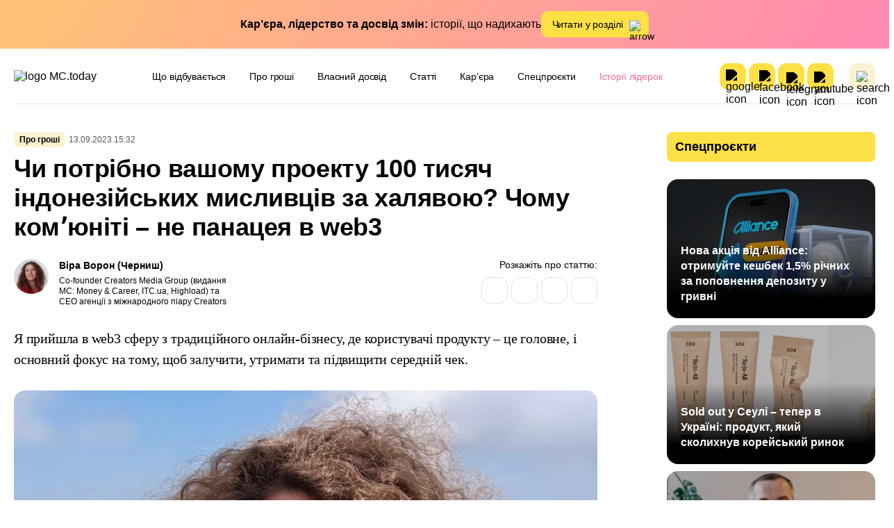

--- FILE ---
content_type: text/html; charset=UTF-8
request_url: https://mc.today/uk/blogs/chomu-kom-yuniti-u-web3-tse-ne-panatseya-dlya-biznesu/
body_size: 55179
content:
<!DOCTYPE html>
<html lang="uk"
	prefix="og: https://ogp.me/ns#" >
<head><meta name="verify-admitad" content="41e50e5fbb" />
  <meta charset="utf-8"><script>if(navigator.userAgent.match(/MSIE|Internet Explorer/i)||navigator.userAgent.match(/Trident\/7\..*?rv:11/i)){var href=document.location.href;if(!href.match(/[?&]nowprocket/)){if(href.indexOf("?")==-1){if(href.indexOf("#")==-1){document.location.href=href+"?nowprocket=1"}else{document.location.href=href.replace("#","?nowprocket=1#")}}else{if(href.indexOf("#")==-1){document.location.href=href+"&nowprocket=1"}else{document.location.href=href.replace("#","&nowprocket=1#")}}}}</script><script>(()=>{class RocketLazyLoadScripts{constructor(){this.v="2.0.4",this.userEvents=["keydown","keyup","mousedown","mouseup","mousemove","mouseover","mouseout","touchmove","touchstart","touchend","touchcancel","wheel","click","dblclick","input"],this.attributeEvents=["onblur","onclick","oncontextmenu","ondblclick","onfocus","onmousedown","onmouseenter","onmouseleave","onmousemove","onmouseout","onmouseover","onmouseup","onmousewheel","onscroll","onsubmit"]}async t(){this.i(),this.o(),/iP(ad|hone)/.test(navigator.userAgent)&&this.h(),this.u(),this.l(this),this.m(),this.k(this),this.p(this),this._(),await Promise.all([this.R(),this.L()]),this.lastBreath=Date.now(),this.S(this),this.P(),this.D(),this.O(),this.M(),await this.C(this.delayedScripts.normal),await this.C(this.delayedScripts.defer),await this.C(this.delayedScripts.async),await this.T(),await this.F(),await this.j(),await this.A(),window.dispatchEvent(new Event("rocket-allScriptsLoaded")),this.everythingLoaded=!0,this.lastTouchEnd&&await new Promise(t=>setTimeout(t,500-Date.now()+this.lastTouchEnd)),this.I(),this.H(),this.U(),this.W()}i(){this.CSPIssue=sessionStorage.getItem("rocketCSPIssue"),document.addEventListener("securitypolicyviolation",t=>{this.CSPIssue||"script-src-elem"!==t.violatedDirective||"data"!==t.blockedURI||(this.CSPIssue=!0,sessionStorage.setItem("rocketCSPIssue",!0))},{isRocket:!0})}o(){window.addEventListener("pageshow",t=>{this.persisted=t.persisted,this.realWindowLoadedFired=!0},{isRocket:!0}),window.addEventListener("pagehide",()=>{this.onFirstUserAction=null},{isRocket:!0})}h(){let t;function e(e){t=e}window.addEventListener("touchstart",e,{isRocket:!0}),window.addEventListener("touchend",function i(o){o.changedTouches[0]&&t.changedTouches[0]&&Math.abs(o.changedTouches[0].pageX-t.changedTouches[0].pageX)<10&&Math.abs(o.changedTouches[0].pageY-t.changedTouches[0].pageY)<10&&o.timeStamp-t.timeStamp<200&&(window.removeEventListener("touchstart",e,{isRocket:!0}),window.removeEventListener("touchend",i,{isRocket:!0}),"INPUT"===o.target.tagName&&"text"===o.target.type||(o.target.dispatchEvent(new TouchEvent("touchend",{target:o.target,bubbles:!0})),o.target.dispatchEvent(new MouseEvent("mouseover",{target:o.target,bubbles:!0})),o.target.dispatchEvent(new PointerEvent("click",{target:o.target,bubbles:!0,cancelable:!0,detail:1,clientX:o.changedTouches[0].clientX,clientY:o.changedTouches[0].clientY})),event.preventDefault()))},{isRocket:!0})}q(t){this.userActionTriggered||("mousemove"!==t.type||this.firstMousemoveIgnored?"keyup"===t.type||"mouseover"===t.type||"mouseout"===t.type||(this.userActionTriggered=!0,this.onFirstUserAction&&this.onFirstUserAction()):this.firstMousemoveIgnored=!0),"click"===t.type&&t.preventDefault(),t.stopPropagation(),t.stopImmediatePropagation(),"touchstart"===this.lastEvent&&"touchend"===t.type&&(this.lastTouchEnd=Date.now()),"click"===t.type&&(this.lastTouchEnd=0),this.lastEvent=t.type,t.composedPath&&t.composedPath()[0].getRootNode()instanceof ShadowRoot&&(t.rocketTarget=t.composedPath()[0]),this.savedUserEvents.push(t)}u(){this.savedUserEvents=[],this.userEventHandler=this.q.bind(this),this.userEvents.forEach(t=>window.addEventListener(t,this.userEventHandler,{passive:!1,isRocket:!0})),document.addEventListener("visibilitychange",this.userEventHandler,{isRocket:!0})}U(){this.userEvents.forEach(t=>window.removeEventListener(t,this.userEventHandler,{passive:!1,isRocket:!0})),document.removeEventListener("visibilitychange",this.userEventHandler,{isRocket:!0}),this.savedUserEvents.forEach(t=>{(t.rocketTarget||t.target).dispatchEvent(new window[t.constructor.name](t.type,t))})}m(){const t="return false",e=Array.from(this.attributeEvents,t=>"data-rocket-"+t),i="["+this.attributeEvents.join("],[")+"]",o="[data-rocket-"+this.attributeEvents.join("],[data-rocket-")+"]",s=(e,i,o)=>{o&&o!==t&&(e.setAttribute("data-rocket-"+i,o),e["rocket"+i]=new Function("event",o),e.setAttribute(i,t))};new MutationObserver(t=>{for(const n of t)"attributes"===n.type&&(n.attributeName.startsWith("data-rocket-")||this.everythingLoaded?n.attributeName.startsWith("data-rocket-")&&this.everythingLoaded&&this.N(n.target,n.attributeName.substring(12)):s(n.target,n.attributeName,n.target.getAttribute(n.attributeName))),"childList"===n.type&&n.addedNodes.forEach(t=>{if(t.nodeType===Node.ELEMENT_NODE)if(this.everythingLoaded)for(const i of[t,...t.querySelectorAll(o)])for(const t of i.getAttributeNames())e.includes(t)&&this.N(i,t.substring(12));else for(const e of[t,...t.querySelectorAll(i)])for(const t of e.getAttributeNames())this.attributeEvents.includes(t)&&s(e,t,e.getAttribute(t))})}).observe(document,{subtree:!0,childList:!0,attributeFilter:[...this.attributeEvents,...e]})}I(){this.attributeEvents.forEach(t=>{document.querySelectorAll("[data-rocket-"+t+"]").forEach(e=>{this.N(e,t)})})}N(t,e){const i=t.getAttribute("data-rocket-"+e);i&&(t.setAttribute(e,i),t.removeAttribute("data-rocket-"+e))}k(t){Object.defineProperty(HTMLElement.prototype,"onclick",{get(){return this.rocketonclick||null},set(e){this.rocketonclick=e,this.setAttribute(t.everythingLoaded?"onclick":"data-rocket-onclick","this.rocketonclick(event)")}})}S(t){function e(e,i){let o=e[i];e[i]=null,Object.defineProperty(e,i,{get:()=>o,set(s){t.everythingLoaded?o=s:e["rocket"+i]=o=s}})}e(document,"onreadystatechange"),e(window,"onload"),e(window,"onpageshow");try{Object.defineProperty(document,"readyState",{get:()=>t.rocketReadyState,set(e){t.rocketReadyState=e},configurable:!0}),document.readyState="loading"}catch(t){console.log("WPRocket DJE readyState conflict, bypassing")}}l(t){this.originalAddEventListener=EventTarget.prototype.addEventListener,this.originalRemoveEventListener=EventTarget.prototype.removeEventListener,this.savedEventListeners=[],EventTarget.prototype.addEventListener=function(e,i,o){o&&o.isRocket||!t.B(e,this)&&!t.userEvents.includes(e)||t.B(e,this)&&!t.userActionTriggered||e.startsWith("rocket-")||t.everythingLoaded?t.originalAddEventListener.call(this,e,i,o):(t.savedEventListeners.push({target:this,remove:!1,type:e,func:i,options:o}),"mouseenter"!==e&&"mouseleave"!==e||t.originalAddEventListener.call(this,e,t.savedUserEvents.push,o))},EventTarget.prototype.removeEventListener=function(e,i,o){o&&o.isRocket||!t.B(e,this)&&!t.userEvents.includes(e)||t.B(e,this)&&!t.userActionTriggered||e.startsWith("rocket-")||t.everythingLoaded?t.originalRemoveEventListener.call(this,e,i,o):t.savedEventListeners.push({target:this,remove:!0,type:e,func:i,options:o})}}J(t,e){this.savedEventListeners=this.savedEventListeners.filter(i=>{let o=i.type,s=i.target||window;return e!==o||t!==s||(this.B(o,s)&&(i.type="rocket-"+o),this.$(i),!1)})}H(){EventTarget.prototype.addEventListener=this.originalAddEventListener,EventTarget.prototype.removeEventListener=this.originalRemoveEventListener,this.savedEventListeners.forEach(t=>this.$(t))}$(t){t.remove?this.originalRemoveEventListener.call(t.target,t.type,t.func,t.options):this.originalAddEventListener.call(t.target,t.type,t.func,t.options)}p(t){let e;function i(e){return t.everythingLoaded?e:e.split(" ").map(t=>"load"===t||t.startsWith("load.")?"rocket-jquery-load":t).join(" ")}function o(o){function s(e){const s=o.fn[e];o.fn[e]=o.fn.init.prototype[e]=function(){return this[0]===window&&t.userActionTriggered&&("string"==typeof arguments[0]||arguments[0]instanceof String?arguments[0]=i(arguments[0]):"object"==typeof arguments[0]&&Object.keys(arguments[0]).forEach(t=>{const e=arguments[0][t];delete arguments[0][t],arguments[0][i(t)]=e})),s.apply(this,arguments),this}}if(o&&o.fn&&!t.allJQueries.includes(o)){const e={DOMContentLoaded:[],"rocket-DOMContentLoaded":[]};for(const t in e)document.addEventListener(t,()=>{e[t].forEach(t=>t())},{isRocket:!0});o.fn.ready=o.fn.init.prototype.ready=function(i){function s(){parseInt(o.fn.jquery)>2?setTimeout(()=>i.bind(document)(o)):i.bind(document)(o)}return"function"==typeof i&&(t.realDomReadyFired?!t.userActionTriggered||t.fauxDomReadyFired?s():e["rocket-DOMContentLoaded"].push(s):e.DOMContentLoaded.push(s)),o([])},s("on"),s("one"),s("off"),t.allJQueries.push(o)}e=o}t.allJQueries=[],o(window.jQuery),Object.defineProperty(window,"jQuery",{get:()=>e,set(t){o(t)}})}P(){const t=new Map;document.write=document.writeln=function(e){const i=document.currentScript,o=document.createRange(),s=i.parentElement;let n=t.get(i);void 0===n&&(n=i.nextSibling,t.set(i,n));const c=document.createDocumentFragment();o.setStart(c,0),c.appendChild(o.createContextualFragment(e)),s.insertBefore(c,n)}}async R(){return new Promise(t=>{this.userActionTriggered?t():this.onFirstUserAction=t})}async L(){return new Promise(t=>{document.addEventListener("DOMContentLoaded",()=>{this.realDomReadyFired=!0,t()},{isRocket:!0})})}async j(){return this.realWindowLoadedFired?Promise.resolve():new Promise(t=>{window.addEventListener("load",t,{isRocket:!0})})}M(){this.pendingScripts=[];this.scriptsMutationObserver=new MutationObserver(t=>{for(const e of t)e.addedNodes.forEach(t=>{"SCRIPT"!==t.tagName||t.noModule||t.isWPRocket||this.pendingScripts.push({script:t,promise:new Promise(e=>{const i=()=>{const i=this.pendingScripts.findIndex(e=>e.script===t);i>=0&&this.pendingScripts.splice(i,1),e()};t.addEventListener("load",i,{isRocket:!0}),t.addEventListener("error",i,{isRocket:!0}),setTimeout(i,1e3)})})})}),this.scriptsMutationObserver.observe(document,{childList:!0,subtree:!0})}async F(){await this.X(),this.pendingScripts.length?(await this.pendingScripts[0].promise,await this.F()):this.scriptsMutationObserver.disconnect()}D(){this.delayedScripts={normal:[],async:[],defer:[]},document.querySelectorAll("script[type$=rocketlazyloadscript]").forEach(t=>{t.hasAttribute("data-rocket-src")?t.hasAttribute("async")&&!1!==t.async?this.delayedScripts.async.push(t):t.hasAttribute("defer")&&!1!==t.defer||"module"===t.getAttribute("data-rocket-type")?this.delayedScripts.defer.push(t):this.delayedScripts.normal.push(t):this.delayedScripts.normal.push(t)})}async _(){await this.L();let t=[];document.querySelectorAll("script[type$=rocketlazyloadscript][data-rocket-src]").forEach(e=>{let i=e.getAttribute("data-rocket-src");if(i&&!i.startsWith("data:")){i.startsWith("//")&&(i=location.protocol+i);try{const o=new URL(i).origin;o!==location.origin&&t.push({src:o,crossOrigin:e.crossOrigin||"module"===e.getAttribute("data-rocket-type")})}catch(t){}}}),t=[...new Map(t.map(t=>[JSON.stringify(t),t])).values()],this.Y(t,"preconnect")}async G(t){if(await this.K(),!0!==t.noModule||!("noModule"in HTMLScriptElement.prototype))return new Promise(e=>{let i;function o(){(i||t).setAttribute("data-rocket-status","executed"),e()}try{if(navigator.userAgent.includes("Firefox/")||""===navigator.vendor||this.CSPIssue)i=document.createElement("script"),[...t.attributes].forEach(t=>{let e=t.nodeName;"type"!==e&&("data-rocket-type"===e&&(e="type"),"data-rocket-src"===e&&(e="src"),i.setAttribute(e,t.nodeValue))}),t.text&&(i.text=t.text),t.nonce&&(i.nonce=t.nonce),i.hasAttribute("src")?(i.addEventListener("load",o,{isRocket:!0}),i.addEventListener("error",()=>{i.setAttribute("data-rocket-status","failed-network"),e()},{isRocket:!0}),setTimeout(()=>{i.isConnected||e()},1)):(i.text=t.text,o()),i.isWPRocket=!0,t.parentNode.replaceChild(i,t);else{const i=t.getAttribute("data-rocket-type"),s=t.getAttribute("data-rocket-src");i?(t.type=i,t.removeAttribute("data-rocket-type")):t.removeAttribute("type"),t.addEventListener("load",o,{isRocket:!0}),t.addEventListener("error",i=>{this.CSPIssue&&i.target.src.startsWith("data:")?(console.log("WPRocket: CSP fallback activated"),t.removeAttribute("src"),this.G(t).then(e)):(t.setAttribute("data-rocket-status","failed-network"),e())},{isRocket:!0}),s?(t.fetchPriority="high",t.removeAttribute("data-rocket-src"),t.src=s):t.src="data:text/javascript;base64,"+window.btoa(unescape(encodeURIComponent(t.text)))}}catch(i){t.setAttribute("data-rocket-status","failed-transform"),e()}});t.setAttribute("data-rocket-status","skipped")}async C(t){const e=t.shift();return e?(e.isConnected&&await this.G(e),this.C(t)):Promise.resolve()}O(){this.Y([...this.delayedScripts.normal,...this.delayedScripts.defer,...this.delayedScripts.async],"preload")}Y(t,e){this.trash=this.trash||[];let i=!0;var o=document.createDocumentFragment();t.forEach(t=>{const s=t.getAttribute&&t.getAttribute("data-rocket-src")||t.src;if(s&&!s.startsWith("data:")){const n=document.createElement("link");n.href=s,n.rel=e,"preconnect"!==e&&(n.as="script",n.fetchPriority=i?"high":"low"),t.getAttribute&&"module"===t.getAttribute("data-rocket-type")&&(n.crossOrigin=!0),t.crossOrigin&&(n.crossOrigin=t.crossOrigin),t.integrity&&(n.integrity=t.integrity),t.nonce&&(n.nonce=t.nonce),o.appendChild(n),this.trash.push(n),i=!1}}),document.head.appendChild(o)}W(){this.trash.forEach(t=>t.remove())}async T(){try{document.readyState="interactive"}catch(t){}this.fauxDomReadyFired=!0;try{await this.K(),this.J(document,"readystatechange"),document.dispatchEvent(new Event("rocket-readystatechange")),await this.K(),document.rocketonreadystatechange&&document.rocketonreadystatechange(),await this.K(),this.J(document,"DOMContentLoaded"),document.dispatchEvent(new Event("rocket-DOMContentLoaded")),await this.K(),this.J(window,"DOMContentLoaded"),window.dispatchEvent(new Event("rocket-DOMContentLoaded"))}catch(t){console.error(t)}}async A(){try{document.readyState="complete"}catch(t){}try{await this.K(),this.J(document,"readystatechange"),document.dispatchEvent(new Event("rocket-readystatechange")),await this.K(),document.rocketonreadystatechange&&document.rocketonreadystatechange(),await this.K(),this.J(window,"load"),window.dispatchEvent(new Event("rocket-load")),await this.K(),window.rocketonload&&window.rocketonload(),await this.K(),this.allJQueries.forEach(t=>t(window).trigger("rocket-jquery-load")),await this.K(),this.J(window,"pageshow");const t=new Event("rocket-pageshow");t.persisted=this.persisted,window.dispatchEvent(t),await this.K(),window.rocketonpageshow&&window.rocketonpageshow({persisted:this.persisted})}catch(t){console.error(t)}}async K(){Date.now()-this.lastBreath>45&&(await this.X(),this.lastBreath=Date.now())}async X(){return document.hidden?new Promise(t=>setTimeout(t)):new Promise(t=>requestAnimationFrame(t))}B(t,e){return e===document&&"readystatechange"===t||(e===document&&"DOMContentLoaded"===t||(e===window&&"DOMContentLoaded"===t||(e===window&&"load"===t||e===window&&"pageshow"===t)))}static run(){(new RocketLazyLoadScripts).t()}}RocketLazyLoadScripts.run()})();</script>
        <meta name="google-site-verification" content="hT1gKEYiuvGaMKe12jAZ4pySNHUQPgh5lhi6DyU0Mko" />
    <!-- Google Tag Manager -->
    <script>(function(w,d,s,l,i){w[l]=w[l]||[];w[l].push({'gtm.start':
                new Date().getTime(),event:'gtm.js'});var f=d.getElementsByTagName(s)[0],
            j=d.createElement(s),dl=l!='dataLayer'?'&l='+l:'';j.async=true;j.src=
            'https://www.googletagmanager.com/gtm.js?id='+i+dl;f.parentNode.insertBefore(j,f);
        })(window,document,'script','dataLayer','GTM-53DPL62');</script>
    <!-- End Google Tag Manager -->
  
  <meta name="viewport" content="width=device-width, initial-scale=1">
  <meta http-equiv="X-UA-Compatible" content="ie=edge">

  <link rel="profile" href="http://gmpg.org/xfn/11">
<!--  <link rel="pingback" href="--><!--">-->
  <link rel="shortcut icon" href="/wp-content/themes/mctoday/images/favicon.ico" type="image/x-icon">
  
	<link rel="preload" href="https://mc.today/wp-content/themes/lightmc/assets/fonts/Inter/Inter-Medium.woff2" as="font" type="font/woff2" crossorigin="anonymous">
	<link rel="preload" href="https://mc.today/wp-content/themes/lightmc/assets/fonts/Inter/Inter-SemiBold.woff2" as="font" type="font/woff2" crossorigin="anonymous">
	<link rel="preload" href="https://mc.today/wp-content/themes/lightmc/assets/fonts/Inter/Inter-Regular.woff2" as="font" type="font/woff2" crossorigin="anonymous">
	<link rel="preload" href="https://mc.today/wp-content/themes/lightmc/assets/fonts/Inter/Inter-Bold.woff2" as="font" type="font/woff2" crossorigin="anonymous">
	<link rel="preload" href="https://mc.today/wp-content/themes/lightmc/assets/fonts/Lora/Lora-Regular.woff2" as="font" type="font/woff2" crossorigin="anonymous">
    <!--style type='text/css'>
        body {visibility: hidden;}
    </style-->
    <script type="rocketlazyloadscript">
        function getCookie(name) {
            var cookie = " " + document.cookie;
            var search = " " + name + "=";
            var setStr = null;
            var offset = 0;
            var end = 0;
            if (cookie.length > 0) {
                offset = cookie.indexOf(search);
                if (offset != -1) {
                    offset += search.length;
                    end = cookie.indexOf(";", offset)
                    if (end == -1) {
                        end = cookie.length;
                    }
                    setStr = unescape(cookie.substring(offset, end));
                }
            }
            return(setStr);
        }
        function setCookie (name, value, expires, path, domain, secure) {
            var date = new Date;
            date.setDate(date.getDate() + expires);
            expires = date.toUTCString();

            document.cookie = name + "=" + escape(value) +
                ((expires) ? "; expires=" + expires : "") +
                ((path) ? "; path=" + path : "") +
                ((domain) ? "; domain=" + domain : "") +
                ((secure) ? "; secure" : "");
        }
        /*var myurl_ru = "https://mc.today/";
        var myurl_ua = "https://mc.today/uk/";
        var currenturl = window.location.href;
        var lang = getCookie('lang_1');
        var referrer_url = document.referrer;
        //console.log(location.href, referrer_url);
        var botPattern = "(googlebot\/|bot|Googlebot-Mobile|Googlebot-Image|Google favicon|Mediapartners-Google|bingbot|slurp|java|wget|curl|Commons-HttpClient|Python-urllib|libwww|httpunit|nutch|phpcrawl|msnbot|jyxobot|FAST-WebCrawler|FAST Enterprise Crawler|biglotron|teoma|convera|seekbot|gigablast|exabot|ngbot|ia_archiver|GingerCrawler|webmon |httrack|webcrawler|grub.org|UsineNouvelleCrawler|antibot|netresearchserver|speedy|fluffy|bibnum.bnf|findlink|msrbot|panscient|yacybot|AISearchBot|IOI|ips-agent|tagoobot|MJ12bot|dotbot|woriobot|yanga|buzzbot|mlbot|yandexbot|purebot|Linguee Bot|Voyager|CyberPatrol|voilabot|baiduspider|citeseerxbot|spbot|twengabot|postrank|turnitinbot|scribdbot|page2rss|sitebot|linkdex|Adidxbot|blekkobot|ezooms|dotbot|Mail.RU_Bot|discobot|heritrix|findthatfile|europarchive.org|NerdByNature.Bot|sistrix crawler|ahrefsbot|Aboundex|domaincrawler|wbsearchbot|summify|ccbot|edisterbot|seznambot|ec2linkfinder|gslfbot|aihitbot|intelium_bot|facebookexternalhit|yeti|RetrevoPageAnalyzer|lb-spider|sogou|lssbot|careerbot|wotbox|wocbot|ichiro|DuckDuckBot|lssrocketcrawler|drupact|webcompanycrawler|acoonbot|openindexspider|gnam gnam spider|web-archive-net.com.bot|backlinkcrawler|coccoc|integromedb|content crawler spider|toplistbot|seokicks-robot|it2media-domain-crawler|ip-web-crawler.com|siteexplorer.info|elisabot|proximic|changedetection|blexbot|arabot|WeSEE:Search|niki-bot|CrystalSemanticsBot|rogerbot|360Spider|psbot|InterfaxScanBot|Lipperhey SEO Service|CC Metadata Scaper|g00g1e.net|GrapeshotCrawler|urlappendbot|brainobot|fr-crawler|binlar|SimpleCrawler|Livelapbot|Twitterbot|cXensebot|smtbot|bnf.fr_bot|A6-Indexer|ADmantX|Facebot|Twitterbot|OrangeBot|memorybot|AdvBot|MegaIndex|SemanticScholarBot|ltx71|nerdybot|xovibot|BUbiNG|Qwantify|archive.org_bot|Applebot|TweetmemeBot|crawler4j|findxbot|SemrushBot|yoozBot|lipperhey|y!j-asr|Domain Re-Animator Bot|AddThis)";
        var re = new RegExp(botPattern, 'i');
        var userAgent = navigator.userAgent;
        if (!re.test(userAgent) && (referrer_url==='' || referrer_url.includes('facebook') || referrer_url.includes('twitter') || referrer_url.includes('https://highload.today'))) { //проверка на бота и прямой переход на сайт
            if (myurl_ru == location.href) { //ру страница
                if (lang) {
                    if (lang == 'uk') {
                        window.location.href = "https://mc.today/uk/";
                    } else document.write('<style type="text/css">body {visibility: visible;}</style>');
                } else { //проверка откуда
                    window.location.href = "https://mc.today/uk/";
                }
            } else document.write('<style type="text/css">body {visibility: visible;}</style>');
        } else document.write('<style type="text/css">body {visibility: visible;}</style>');*/
    </script>
 
      
  <style>
      </style>

<title>Чи потрібно вашому проекту 100 тисяч індонезійських мисливців за халявою? Чому комʼюніті – не панацея в web3</title>
<link data-rocket-prefetch href="https://connect.facebook.net" rel="dns-prefetch">
<link data-rocket-prefetch href="https://www.googletagmanager.com" rel="dns-prefetch">
<link data-rocket-prefetch href="https://cdn.onthe.io" rel="dns-prefetch">
<style id="wpr-usedcss">.mistape_mistake_inner{color:#ffe043!important}#mistape_dialog .mistape-h2::before,#mistape_dialog .mistape_action,.mistape-letter-back{background-color:#ffe043!important}#mistape_reported_text:after,#mistape_reported_text:before{border-color:#ffe043!important}.mistape-letter-front .front-left{border-left-color:#ffe043!important}.mistape-letter-front .front-right{border-right-color:#ffe043!important}.mistape-letter-back>.mistape-letter-back-top,.mistape-letter-front .front-bottom,.mistape-letter-top{border-bottom-color:#ffe043!important}.bsui :root{--blue:#7832e2;--indigo:#502c6c;--purple:#ad6edd;--pink:#ff0266;--red:#ff5916;--orange:#fbb500;--yellow:#ffde03;--green:#44c553;--teal:#09ebaf;--cyan:#35bdff;--white:#fff;--gray:#6c757d;--gray-dark:#343a40;--primary:#1e73be;--secondary:#6c757d;--success:#44c553;--info:#17a2b8;--warning:#ffc107;--danger:#dc3545;--light:#f8f9fa;--dark:#343a40;--white:#fff;--purple:#ad6edd;--salmon:#ff977a;--cyan:#35bdff;--gray:#ced4da;--indigo:#502c6c;--orange:#fbb500;--breakpoint-xs:0;--breakpoint-sm:576px;--breakpoint-md:768px;--breakpoint-lg:992px;--breakpoint-xl:1200px;--font-family-sans-serif:Nunito,"Segoe UI",Roboto,"Helvetica Neue",Arial,sans-serif,"Apple Color Emoji","Segoe UI Emoji","Segoe UI Symbol","Noto Color Emoji";--font-family-monospace:SFMono-Regular,Menlo,Monaco,Consolas,"Liberation Mono","Courier New",monospace}.bsui *,.bsui ::after,.bsui ::before{box-sizing:border-box}.bsui html{font-family:sans-serif;line-height:1.15;-webkit-text-size-adjust:100%;-webkit-tap-highlight-color:transparent}.bsui article,.bsui aside,.bsui figcaption,.bsui figure,.bsui footer,.bsui header,.bsui hgroup,.bsui main,.bsui nav,.bsui section{display:block}.bsui body{margin:0;font-family:Nunito,"Segoe UI",Roboto,"Helvetica Neue",Arial,sans-serif,"Apple Color Emoji","Segoe UI Emoji","Segoe UI Symbol","Noto Color Emoji";font-size:1rem;font-weight:300;line-height:1.6;color:#212529;text-align:left;background-color:#fff}.bsui [tabindex="-1"]:focus{outline:0!important}.bsui hr{box-sizing:content-box;height:0;overflow:visible}.bsui h1,.bsui h3,.bsui h5{margin-top:0;margin-bottom:.5rem}.bsui p{margin-top:0;margin-bottom:1rem}.bsui abbr[data-original-title],.bsui abbr[title]{text-decoration:underline;text-decoration:underline dotted;cursor:help;border-bottom:0;text-decoration-skip-ink:none}.bsui ul{margin-top:0;margin-bottom:1rem}.bsui ul ul{margin-bottom:0}.bsui blockquote{margin:0 0 1rem}.bsui b,.bsui strong{font-weight:bolder}.bsui a{color:#1e73be;text-decoration:none;background-color:transparent}.bsui a:hover{color:#144b7c;text-decoration:underline}.bsui a:not([href]):not([tabindex]){color:inherit;text-decoration:none}.bsui a:not([href]):not([tabindex]):focus,.bsui a:not([href]):not([tabindex]):hover{color:inherit;text-decoration:none}.bsui a:not([href]):not([tabindex]):focus{outline:0}.bsui figure{margin:0 0 1rem}.bsui img{vertical-align:middle;border-style:none}.bsui svg{overflow:hidden;vertical-align:middle}.bsui table{border-collapse:collapse}.bsui caption{padding-top:.75rem;padding-bottom:.75rem;color:#6c757d;text-align:left;caption-side:bottom}.bsui label{display:inline-block;margin-bottom:.5rem}.bsui button{border-radius:0}.bsui button:focus{outline:dotted 1px;outline:-webkit-focus-ring-color auto 5px}.bsui button,.bsui input,.bsui optgroup,.bsui select,.bsui textarea{margin:0;font-family:inherit;font-size:inherit;line-height:inherit}.bsui button,.bsui input{overflow:visible}.bsui button,.bsui select{text-transform:none}.bsui select{word-wrap:normal}.bsui [type=button],.bsui [type=reset],.bsui [type=submit],.bsui button{-webkit-appearance:button}.bsui [type=button]:not(:disabled),.bsui [type=reset]:not(:disabled),.bsui [type=submit]:not(:disabled),.bsui button:not(:disabled){cursor:pointer}.bsui [type=button]::-moz-focus-inner,.bsui [type=reset]::-moz-focus-inner,.bsui [type=submit]::-moz-focus-inner,.bsui button::-moz-focus-inner{padding:0;border-style:none}.bsui input[type=checkbox],.bsui input[type=radio]{box-sizing:border-box;padding:0}.bsui input[type=month],.bsui input[type=time]{-webkit-appearance:listbox}.bsui textarea{overflow:auto;resize:vertical}.bsui fieldset{min-width:0;padding:0;margin:0;border:0}.bsui legend{display:block;width:100%;max-width:100%;padding:0;margin-bottom:.5rem;font-size:1.5rem;line-height:inherit;color:inherit;white-space:normal}.bsui progress{vertical-align:baseline}.bsui [type=number]::-webkit-inner-spin-button,.bsui [type=number]::-webkit-outer-spin-button{height:auto}.bsui [type=search]{outline-offset:-2px;-webkit-appearance:none}.bsui [type=search]::-webkit-search-decoration{-webkit-appearance:none}.bsui ::-webkit-file-upload-button{font:inherit;-webkit-appearance:button}.bsui output{display:inline-block}.bsui summary{display:list-item;cursor:pointer}.bsui template{display:none}.bsui [hidden]{display:none!important}.bsui h1,.bsui h3,.bsui h5{margin-bottom:.5rem;font-family:inherit;font-weight:500;line-height:1.2}.bsui h1{font-size:2.5rem}.bsui h3{font-size:1.75rem}.bsui h5{font-size:1.25rem}.bsui hr{margin-top:1rem;margin-bottom:1rem;border:0;border-top:1px solid rgba(0,0,0,.1)}.bsui .mark,.bsui mark{padding:.2em;background-color:#fcf8e3}.bsui .figure{display:inline-block}.bsui .container{width:100%;padding-right:15px;padding-left:15px;margin-right:auto;margin-left:auto}@media (min-width:576px){.bsui .container{max-width:540px}}@media (min-width:768px){.bsui .container{max-width:720px}}@media (min-width:992px){.bsui .container{max-width:960px}}@media (min-width:1200px){.bsui .container{max-width:1140px}}.bsui .row{display:flex;flex-wrap:wrap;margin-right:-15px;margin-left:-15px}.bsui .col-12,.bsui .col-lg-10,.bsui .col-lg-12,.bsui .col-lg-2,.bsui .col-lg-3,.bsui .col-lg-4,.bsui .col-lg-6{position:relative;width:100%;padding-right:15px;padding-left:15px}.bsui .col-12{flex:0 0 100%;max-width:100%}@media (min-width:576px){.bsui .row-cols-sm-2>*{flex:0 0 50%;max-width:50%}}@media (min-width:768px){.bsui .row-cols-md-1>*{flex:0 0 100%;max-width:100%}.bsui .row-cols-md-2>*{flex:0 0 50%;max-width:50%}.bsui .row-cols-md-3>*{flex:0 0 33.33333%;max-width:33.33333%}.bsui .row-cols-md-4>*{flex:0 0 25%;max-width:25%}.bsui .row-cols-md-5>*{flex:0 0 20%;max-width:20%}}@media (min-width:992px){.bsui .col-lg-2{flex:0 0 16.66667%;max-width:16.66667%}.bsui .col-lg-3{flex:0 0 25%;max-width:25%}.bsui .col-lg-4{flex:0 0 33.33333%;max-width:33.33333%}.bsui .col-lg-6{flex:0 0 50%;max-width:50%}.bsui .col-lg-10{flex:0 0 83.33333%;max-width:83.33333%}.bsui .col-lg-12{flex:0 0 100%;max-width:100%}}.bsui .table{width:100%;margin-bottom:1rem;color:#212529}.bsui .table td{padding:.75rem;vertical-align:top;border-top:1px solid #dee2e6}.bsui .table tbody+tbody{border-top:2px solid #dee2e6}.bsui .form-group{margin-bottom:1rem}.bsui .btn{display:inline-block;font-weight:400;color:#212529;text-align:center;vertical-align:middle;user-select:none;background-color:transparent;border:1px solid transparent;padding:.45rem 1.2rem;font-size:1rem;line-height:1.6;border-radius:.25rem;transition:color .15s ease-in-out,background-color .15s ease-in-out,border-color .15s ease-in-out,box-shadow .15s ease-in-out}@media (prefers-reduced-motion:reduce){.bsui .btn{transition:none}}.bsui .btn:hover{color:#212529;text-decoration:none}.bsui .btn.focus,.bsui .btn:focus{outline:0;box-shadow:0 0 0 .2rem rgba(30,115,190,.25)}.bsui .btn.disabled,.bsui .btn:disabled{opacity:.65}.bsui a.btn.disabled,.bsui fieldset:disabled a.btn{pointer-events:none}.bsui .fade{transition:opacity .15s linear}@media (prefers-reduced-motion:reduce){.bsui .fade{transition:none}}.bsui .fade:not(.show){opacity:0}.bsui .collapse:not(.show){display:none}.bsui .collapsing{position:relative;height:0;overflow:hidden;transition:height .35s ease}@media (prefers-reduced-motion:reduce){.bsui .collapsing{transition:none}}.bsui .dropdown,.bsui .dropleft,.bsui .dropright,.bsui .dropup{position:relative}.bsui .dropdown-toggle{white-space:nowrap}.bsui .dropdown-toggle::after{display:inline-block;margin-left:.255em;vertical-align:.255em;content:"";border-top:.3em solid;border-right:.3em solid transparent;border-bottom:0;border-left:.3em solid transparent}.bsui .dropdown-toggle:empty::after{margin-left:0}.bsui .dropdown-menu{position:absolute;top:100%;left:0;z-index:1000;display:none;float:left;min-width:10rem;padding:.5rem 0;margin:.125rem 0 0;font-size:1rem;color:#212529;text-align:left;list-style:none;background-color:#fff;background-clip:padding-box;border:1px solid rgba(0,0,0,.15);border-radius:.25rem}.bsui .dropdown-menu-left{right:auto;left:0}.bsui .dropdown-menu-right{right:0;left:auto}.bsui .dropup .dropdown-menu{top:auto;bottom:100%;margin-top:0;margin-bottom:.125rem}.bsui .dropup .dropdown-toggle::after{display:inline-block;margin-left:.255em;vertical-align:.255em;content:"";border-top:0;border-right:.3em solid transparent;border-bottom:.3em solid;border-left:.3em solid transparent}.bsui .dropup .dropdown-toggle:empty::after{margin-left:0}.bsui .dropright .dropdown-menu{top:0;right:auto;left:100%;margin-top:0;margin-left:.125rem}.bsui .dropright .dropdown-toggle::after{display:inline-block;margin-left:.255em;vertical-align:.255em;content:"";border-top:.3em solid transparent;border-right:0;border-bottom:.3em solid transparent;border-left:.3em solid}.bsui .dropright .dropdown-toggle:empty::after{margin-left:0}.bsui .dropright .dropdown-toggle::after{vertical-align:0}.bsui .dropleft .dropdown-menu{top:0;right:100%;left:auto;margin-top:0;margin-right:.125rem}.bsui .dropleft .dropdown-toggle::after{display:inline-block;margin-left:.255em;vertical-align:.255em;content:""}.bsui .dropleft .dropdown-toggle::after{display:none}.bsui .dropleft .dropdown-toggle::before{display:inline-block;margin-right:.255em;vertical-align:.255em;content:"";border-top:.3em solid transparent;border-right:.3em solid;border-bottom:.3em solid transparent}.bsui .dropleft .dropdown-toggle:empty::after{margin-left:0}.bsui .dropleft .dropdown-toggle::before{vertical-align:0}.bsui .dropdown-menu[x-placement^=bottom],.bsui .dropdown-menu[x-placement^=left],.bsui .dropdown-menu[x-placement^=right],.bsui .dropdown-menu[x-placement^=top]{right:auto;bottom:auto}.bsui .dropdown-item{display:block;width:100%;padding:.45rem 1.5rem;clear:both;font-weight:400;color:#212529;text-align:inherit;white-space:nowrap;background-color:transparent;border:0}.bsui .dropdown-item:focus,.bsui .dropdown-item:hover{color:#16181b;text-decoration:none;background-color:#f8f9fa}.bsui .dropdown-item.active,.bsui .dropdown-item:active{color:#fff;text-decoration:none;background-color:#1e73be}.bsui .dropdown-item.disabled,.bsui .dropdown-item:disabled{color:#6c757d;pointer-events:none;background-color:transparent}.bsui .dropdown-menu.show{display:block}.bsui .nav{display:flex;flex-wrap:wrap;padding-left:0;margin-bottom:0;list-style:none}.bsui .nav-link{display:block;padding:.8rem 1rem}.bsui .nav-link:focus,.bsui .nav-link:hover{text-decoration:none}.bsui .nav-link.disabled{color:#6c757d;pointer-events:none;cursor:default}.bsui .navbar{position:relative;display:flex;flex-wrap:wrap;align-items:center;justify-content:space-between;padding:.5rem 1rem}.bsui .navbar>.container{display:flex;flex-wrap:wrap;align-items:center;justify-content:space-between}.bsui .navbar-nav{display:flex;flex-direction:column;padding-left:0;margin-bottom:0;list-style:none}.bsui .navbar-nav .nav-link{padding-right:0;padding-left:0}.bsui .navbar-nav .dropdown-menu{position:static;float:none}.bsui .navbar-expand{flex-flow:row nowrap;justify-content:flex-start}.bsui .navbar-expand>.container{padding-right:0;padding-left:0}.bsui .navbar-expand .navbar-nav{flex-direction:row}.bsui .navbar-expand .navbar-nav .dropdown-menu{position:absolute}.bsui .navbar-expand .navbar-nav .nav-link{padding-right:.9rem;padding-left:.9rem}.bsui .navbar-expand>.container{flex-wrap:nowrap}.bsui .breadcrumb{display:flex;flex-wrap:wrap;padding:.75rem 1rem;margin-bottom:1rem;list-style:none;background-color:#e9ecef;border-radius:.25rem}.bsui .badge{display:inline-block;padding:.25em .4em;font-size:84%;font-weight:700;line-height:1;text-align:center;white-space:nowrap;vertical-align:baseline;border-radius:.25rem;transition:color .15s ease-in-out,background-color .15s ease-in-out,border-color .15s ease-in-out,box-shadow .15s ease-in-out}@media (prefers-reduced-motion:reduce){.bsui .badge{transition:none}}.bsui a.badge:focus,.bsui a.badge:hover{text-decoration:none}.bsui .badge:empty{display:none}.bsui .btn .badge{position:relative;top:-1px}.bsui .badge-pill{padding-right:.6em;padding-left:.6em;border-radius:10rem}.bsui .badge-light{color:#212529;background-color:#f8f9fa}.bsui a.badge-light:focus,.bsui a.badge-light:hover{color:#212529;background-color:#dae0e5}.bsui a.badge-light.focus,.bsui a.badge-light:focus{outline:0;box-shadow:0 0 0 .2rem rgba(248,249,250,.5)}.bsui .alert{position:relative;padding:.75rem 1.25rem;margin-bottom:1rem;border:1px solid transparent;border-radius:.25rem}.bsui .alert-success{color:#44c553;background-color:#44c553;border-color:#44c553}.bsui .alert-danger{color:#dc3545;background-color:#dc3545;border-color:#dc3545}.bsui .progress{display:flex;height:1rem;overflow:hidden;font-size:.75rem;background-color:#e9ecef;border-radius:.25rem}.bsui .progress-bar{display:flex;flex-direction:column;justify-content:center;color:#fff;text-align:center;white-space:nowrap;background-color:#1e73be;transition:width .6s ease}.bsui .list-group{display:flex;flex-direction:column;padding-left:0;margin-bottom:0}.bsui .list-group-item{position:relative;display:block;padding:.75rem 1.25rem;margin-bottom:-1px;background-color:#fff;border:1px solid rgba(0,0,0,.125)}.bsui .list-group-item:first-child{border-top-left-radius:.25rem;border-top-right-radius:.25rem}.bsui .list-group-item:last-child{margin-bottom:0;border-bottom-right-radius:.25rem;border-bottom-left-radius:.25rem}.bsui .list-group-item.disabled,.bsui .list-group-item:disabled{color:#6c757d;pointer-events:none;background-color:#fff}.bsui .list-group-item.active{z-index:2;color:#fff;background-color:#1e73be;border-color:#1e73be}.bsui .close{float:right;font-size:1.5rem;font-weight:700;line-height:1;color:#000;text-shadow:0 1px 0 #fff;opacity:.5}.bsui .close:hover{color:#000;text-decoration:none}.bsui .close:not(:disabled):not(.disabled):focus,.bsui .close:not(:disabled):not(.disabled):hover{opacity:.75}.bsui button.close{padding:0;background-color:transparent;border:0;appearance:none}.bsui a.close.disabled{pointer-events:none}.bsui .toast{max-width:350px;overflow:hidden;font-size:.875rem;background-color:rgba(255,255,255,.85);background-clip:padding-box;border:1px solid rgba(0,0,0,.1);box-shadow:0 .25rem .75rem rgba(0,0,0,.1);backdrop-filter:blur(10px);opacity:0;border-radius:.25rem}.bsui .toast:not(:last-child){margin-bottom:.75rem}.bsui .toast.showing{opacity:1}.bsui .toast.show{display:block;opacity:1}.bsui .toast.hide{display:none}.bsui .modal-open{overflow:hidden}.bsui .modal-open .modal{overflow-x:hidden;overflow-y:auto}.bsui .modal{position:fixed;top:0;left:0;z-index:1050;display:none;width:100%;height:100%;overflow:hidden;outline:0}.bsui .modal-dialog{position:relative;width:auto;margin:.5rem;pointer-events:none}.modal.fade .bsui .modal-dialog{transition:transform .3s ease-out;transform:translate(0,-50px)}@media (prefers-reduced-motion:reduce){.bsui .progress-bar{transition:none}.modal.fade .bsui .modal-dialog{transition:none}}.modal.show .bsui .modal-dialog{transform:none}.bsui .modal-dialog-scrollable{display:flex;max-height:calc(100% - 1rem)}.bsui .modal-dialog-scrollable .modal-content{max-height:calc(100vh - 1rem);overflow:hidden}.bsui .modal-dialog-scrollable .modal-header{flex-shrink:0}.bsui .modal-dialog-scrollable .modal-body{overflow-y:auto}.bsui .modal-dialog-centered{display:flex;align-items:center;min-height:calc(100% - 1rem)}.bsui .modal-dialog-centered::before{display:block;height:calc(100vh - 1rem);content:""}.bsui .modal-dialog-centered.modal-dialog-scrollable{flex-direction:column;justify-content:center;height:100%}.bsui .modal-dialog-centered.modal-dialog-scrollable .modal-content{max-height:none}.bsui .modal-dialog-centered.modal-dialog-scrollable::before{content:none}.bsui .modal-content{position:relative;display:flex;flex-direction:column;width:100%;pointer-events:auto;background-color:#fff;background-clip:padding-box;border:1px solid rgba(0,0,0,.2);border-radius:.3rem;outline:0}.bsui .modal-backdrop{position:fixed;top:0;left:0;z-index:1040;width:100vw;height:100vh;background-color:#000}.bsui .modal-backdrop.fade{opacity:0}.bsui .modal-backdrop.show{opacity:.5}.bsui .modal-header{display:flex;align-items:flex-start;justify-content:space-between;padding:1rem;border-bottom:1px solid #dee2e6;border-top-left-radius:.3rem;border-top-right-radius:.3rem}.bsui .modal-header .close{padding:1rem;margin:-1rem -1rem -1rem auto}.bsui .modal-title{margin-bottom:0;line-height:1.6}.bsui .modal-body{position:relative;flex:1 1 auto;padding:1rem}.bsui .modal-scrollbar-measure{position:absolute;top:-9999px;width:50px;height:50px;overflow:scroll}@media (min-width:576px){.bsui .modal-dialog{max-width:500px;margin:1.75rem auto}.bsui .modal-dialog-scrollable{max-height:calc(100% - 3.5rem)}.bsui .modal-dialog-scrollable .modal-content{max-height:calc(100vh - 3.5rem)}.bsui .modal-dialog-centered{min-height:calc(100% - 3.5rem)}.bsui .modal-dialog-centered::before{height:calc(100vh - 3.5rem)}}@media (min-width:992px){.bsui .modal-lg{max-width:800px}}.bsui .tooltip{position:absolute;z-index:1070;display:block;margin:0;font-family:Nunito,"Segoe UI",Roboto,"Helvetica Neue",Arial,sans-serif,"Apple Color Emoji","Segoe UI Emoji","Segoe UI Symbol","Noto Color Emoji";font-style:normal;font-weight:400;line-height:1.6;text-align:left;text-align:start;text-decoration:none;text-shadow:none;text-transform:none;letter-spacing:normal;word-break:normal;word-spacing:normal;white-space:normal;line-break:auto;font-size:.875rem;word-wrap:break-word;opacity:0}.bsui .tooltip.show{opacity:.9}.bsui .tooltip .arrow{position:absolute;display:block;width:.8rem;height:.4rem}.bsui .tooltip .arrow::before{position:absolute;content:"";border-color:transparent;border-style:solid}.bsui .tooltip-inner{max-width:200px;padding:.25rem .5rem;color:#fff;text-align:center;background-color:#000;border-radius:.25rem}.bsui .popover{position:absolute;top:0;left:0;z-index:1060;display:block;max-width:276px;font-family:Nunito,"Segoe UI",Roboto,"Helvetica Neue",Arial,sans-serif,"Apple Color Emoji","Segoe UI Emoji","Segoe UI Symbol","Noto Color Emoji";font-style:normal;font-weight:400;line-height:1.6;text-align:left;text-align:start;text-decoration:none;text-shadow:none;text-transform:none;letter-spacing:normal;word-break:normal;word-spacing:normal;white-space:normal;line-break:auto;font-size:.875rem;word-wrap:break-word;background-color:#fff;background-clip:padding-box;border:1px solid rgba(0,0,0,.2);border-radius:.3rem}.bsui .popover .arrow{position:absolute;display:block;width:1rem;height:.5rem;margin:0 .3rem}.bsui .popover .arrow::after,.bsui .popover .arrow::before{position:absolute;display:block;content:"";border-color:transparent;border-style:solid}.bsui .popover-header{padding:.5rem .75rem;margin-bottom:0;font-size:1rem;background-color:#f7f7f7;border-bottom:1px solid #ebebeb;border-top-left-radius:calc(.3rem - 1px);border-top-right-radius:calc(.3rem - 1px)}.bsui .popover-header:empty{display:none}.bsui .popover-body{padding:.5rem .75rem;color:#212529}.bsui .carousel{position:relative}.bsui .carousel.pointer-event{touch-action:pan-y}.bsui .carousel-inner{position:relative;width:100%;overflow:hidden}.bsui .carousel-inner::after{display:block;clear:both;content:""}.bsui .carousel-item{position:relative;display:none;float:left;width:100%;margin-right:-100%;backface-visibility:hidden;transition:transform .6s ease-in-out}.bsui .carousel-item-next,.bsui .carousel-item-prev,.bsui .carousel-item.active{display:block}.bsui .active.carousel-item-right,.bsui .carousel-item-next:not(.carousel-item-left){transform:translateX(100%)}.bsui .active.carousel-item-left,.bsui .carousel-item-prev:not(.carousel-item-right){transform:translateX(-100%)}.bsui .carousel-indicators{position:absolute;right:0;bottom:0;left:0;z-index:15;display:flex;justify-content:center;padding-left:0;margin-right:15%;margin-left:15%;list-style:none}.bsui .carousel-indicators li{box-sizing:content-box;flex:0 1 auto;width:30px;height:3px;margin-right:3px;margin-left:3px;text-indent:-999px;cursor:pointer;background-color:#fff;background-clip:padding-box;border-top:10px solid transparent;border-bottom:10px solid transparent;opacity:.5;transition:opacity .6s ease}.bsui .carousel-indicators .active{opacity:1}.bsui .bg-success{background-color:#44c553!important}.bsui a.bg-success:focus,.bsui a.bg-success:hover,.bsui button.bg-success:focus,.bsui button.bg-success:hover{background-color:#33a340!important}.bsui .bg-warning{background-color:#ffc107!important}.bsui a.bg-warning:focus,.bsui a.bg-warning:hover,.bsui button.bg-warning:focus,.bsui button.bg-warning:hover{background-color:#d39e00!important}.bsui .bg-danger{background-color:#dc3545!important}.bsui a.bg-danger:focus,.bsui a.bg-danger:hover,.bsui button.bg-danger:focus,.bsui button.bg-danger:hover{background-color:#bd2130!important}.bsui .border{border:1px solid #dee2e6!important}.bsui .border-top{border-top:1px solid #dee2e6!important}.bsui .border-bottom{border-bottom:1px solid #dee2e6!important}.bsui .d-none{display:none!important}.bsui .overflow-hidden{overflow:hidden!important}.bsui .position-static{position:static!important}.bsui .position-relative{position:relative!important}@supports (position:sticky){.bsui .sticky-top{position:sticky;top:0;z-index:1020}}.bsui .shadow{box-shadow:0 .5rem 1rem rgba(0,0,0,.15)!important}.bsui .w-25{width:25%!important}.bsui .w-100{width:100%!important}.bsui .m-0{margin:0!important}.bsui .mt-1{margin-top:.25rem!important}.bsui .mt-2{margin-top:.5rem!important}.bsui .mt-3{margin-top:1rem!important}.bsui .p-0{padding:0!important}.bsui .p-3{padding:1rem!important}.bsui .text-center{text-align:center!important}.bsui .visible{visibility:visible!important}@media print{.bsui *,.bsui ::after,.bsui ::before{text-shadow:none!important;box-shadow:none!important}.bsui a:not(.btn){text-decoration:underline}.bsui abbr[title]::after{content:" (" attr(title) ")"}.bsui blockquote{border:1px solid #adb5bd;page-break-inside:avoid}.bsui img,.bsui tr{page-break-inside:avoid}.bsui h3,.bsui p{orphans:3;widows:3}.bsui h3{page-break-after:avoid}}.bsui body{min-width:992px!important}.bsui .container{min-width:992px!important}.bsui .navbar{display:none}.bsui .badge{border:1px solid #000}.bsui .table{border-collapse:collapse!important}.bsui .table td{background-color:#fff!important}.bsui .btn:focus,.bsui .btn:hover{box-shadow:0 .5rem 1rem rgba(0,0,0,.15);outline:0!important}.bsui .navbar{font-weight:400}.bsui .dropdown-item{font-weight:300}.bsui .dropdown-menu{border:0;text-transform:none;box-shadow:0 10px 25px 0 rgba(0,0,0,.3)}@media (min-width:768px){.bsui .dropdown-menu:before{content:'';top:-8px;position:absolute;left:50px;border-top:16px solid #fff;border-left:16px solid #fff;transform:rotate(45deg);z-index:-1}.bsui .dropdown-menu.dropdown-menu-right:before{left:unset;right:50px}}.bsui .bg-success{fill:#44c553!important}.bsui .bg-warning{fill:#ffc107!important}.bsui .bg-danger{fill:#dc3545!important}.bsui .alert-success{color:#fff;background-color:#44c553;border-color:#44c553}.bsui .alert-success hr{border-top-color:#39b747}.bsui .alert-danger{color:#fff;background-color:#dc3545;border-color:#dc3545}.bsui .alert-danger hr{border-top-color:#d32535}.bsui .alert a{color:inherit;text-decoration:underline}.bsui .alert a:hover{color:inherit;text-decoration:underline;opacity:.9}@media (min-width:576px){.bsui .row.row-cols-md-0{display:block}.bsui .row.row-cols-md-0>*{flex:0 0 100%;max-width:100%}}@-webkit-keyframes bsui_shimmer{0%{background-position:-400px}100%{background-position:400px}}@-moz-keyframes bsui_shimmer{0%{background-position:-400px}100%{background-position:400px}}@keyframes bsui_shimmer{0%{background-position:-400px}100%{background-position:400px}}.bsui .bg-loading{background:#f6f7f8;background-image:linear-gradient(to right,#f6f7f8 0,#edeef1 20%,#f6f7f8 40%,#f6f7f8 100%);background-repeat:no-repeat;background-size:800px 104px;display:inline-block;position:relative;-webkit-animation:1s linear infinite forwards bsui_shimmer;-moz-animation:1s linear infinite forwards bsui_shimmer;animation:1s linear infinite forwards bsui_shimmer}.bsui .navbar-multi-sub-menus .dropdown-toggle.active-dropdown::after{transform:rotate(-180deg)}:root{--blue:#007bff;--indigo:#6610f2;--purple:#6f42c1;--pink:#e83e8c;--red:#dc3545;--orange:#fd7e14;--yellow:#ffc107;--green:#28a745;--teal:#20c997;--cyan:#17a2b8;--white:#fff;--gray:#6c757d;--gray-dark:#343a40;--primary:#007bff;--secondary:#6c757d;--success:#28a745;--info:#17a2b8;--warning:#ffc107;--danger:#dc3545;--light:#f8f9fa;--dark:#343a40;--breakpoint-xs:0;--breakpoint-sm:576px;--breakpoint-md:768px;--breakpoint-lg:992px;--breakpoint-xl:1200px;--font-family-sans-serif:-apple-system,BlinkMacSystemFont,"Segoe UI",Roboto,"Helvetica Neue",Arial,"Noto Sans",sans-serif,"Apple Color Emoji","Segoe UI Emoji","Segoe UI Symbol","Noto Color Emoji";--font-family-monospace:SFMono-Regular,Menlo,Monaco,Consolas,"Liberation Mono","Courier New",monospace}.modal-open{overflow:hidden}.modal-open .modal{overflow-x:hidden;overflow-y:auto}.modal{position:fixed;top:0;left:0;z-index:1050;display:none;width:100%;height:100%;overflow:hidden;outline:0}.modal-dialog{position:relative;width:auto;margin:.5rem;pointer-events:none}.modal.fade .modal-dialog{transition:transform .3s ease-out;transform:translate(0,-50px)}@media (prefers-reduced-motion:reduce){.bsui .carousel-item{transition:none}.bsui .carousel-indicators li{transition:none}.modal.fade .modal-dialog{transition:none}}.modal.show .modal-dialog{transform:none}.modal-dialog-scrollable{display:flex;max-height:calc(100% - 1rem)}.modal-dialog-scrollable .modal-content{max-height:calc(100vh - 1rem);overflow:hidden}.modal-dialog-scrollable .modal-header{flex-shrink:0}.modal-dialog-scrollable .modal-body{overflow-y:auto}.modal-dialog-centered{display:flex;align-items:center;min-height:calc(100% - 1rem)}.modal-dialog-centered::before{display:block;height:calc(100vh - 1rem);content:""}.modal-dialog-centered.modal-dialog-scrollable{flex-direction:column;justify-content:center;height:100%}.modal-dialog-centered.modal-dialog-scrollable .modal-content{max-height:none}.modal-dialog-centered.modal-dialog-scrollable::before{content:none}.modal-content{position:relative;display:flex;flex-direction:column;width:100%;pointer-events:auto;background-color:#fff;background-clip:padding-box;border:1px solid rgba(0,0,0,.2);border-radius:.3rem;outline:0}.modal-backdrop{position:fixed;top:0;left:0;z-index:1040;width:100vw;height:100vh;background-color:#000}.modal-backdrop.fade{opacity:0}.modal-backdrop.show{opacity:.5}.modal-header{display:flex;align-items:flex-start;justify-content:space-between;padding:1rem;border-bottom:1px solid #dee2e6;border-top-left-radius:.3rem;border-top-right-radius:.3rem}.modal-header .close{padding:1rem;margin:-1rem -1rem -1rem auto}.modal-title{margin-bottom:0;line-height:1.5}.modal-body{position:relative;flex:1 1 auto;padding:1rem}.modal-scrollbar-measure{position:absolute;top:-9999px;width:50px;height:50px;overflow:scroll}@media (min-width:576px){.modal-dialog{max-width:500px;margin:1.75rem auto}.modal-dialog-scrollable{max-height:calc(100% - 3.5rem)}.modal-dialog-scrollable .modal-content{max-height:calc(100vh - 3.5rem)}.modal-dialog-centered{min-height:calc(100% - 3.5rem)}.modal-dialog-centered::before{height:calc(100vh - 3.5rem)}}@media (min-width:992px){.modal-lg{max-width:800px}}.tooltip{position:absolute;z-index:1070;display:block;margin:0;font-family:-apple-system,BlinkMacSystemFont,"Segoe UI",Roboto,"Helvetica Neue",Arial,"Noto Sans",sans-serif,"Apple Color Emoji","Segoe UI Emoji","Segoe UI Symbol","Noto Color Emoji";font-style:normal;font-weight:400;line-height:1.5;text-align:left;text-align:start;text-decoration:none;text-shadow:none;text-transform:none;letter-spacing:normal;word-break:normal;word-spacing:normal;white-space:normal;line-break:auto;font-size:.875rem;word-wrap:break-word;opacity:0}.tooltip.show{opacity:.9}.tooltip .arrow{position:absolute;display:block;width:.8rem;height:.4rem}.tooltip .arrow::before{position:absolute;content:"";border-color:transparent;border-style:solid}.tooltip-inner{max-width:200px;padding:.25rem .5rem;color:#fff;text-align:center;background-color:#000;border-radius:.25rem}.popover{position:absolute;top:0;left:0;z-index:1060;display:block;max-width:276px;font-family:-apple-system,BlinkMacSystemFont,"Segoe UI",Roboto,"Helvetica Neue",Arial,"Noto Sans",sans-serif,"Apple Color Emoji","Segoe UI Emoji","Segoe UI Symbol","Noto Color Emoji";font-style:normal;font-weight:400;line-height:1.5;text-align:left;text-align:start;text-decoration:none;text-shadow:none;text-transform:none;letter-spacing:normal;word-break:normal;word-spacing:normal;white-space:normal;line-break:auto;font-size:.875rem;word-wrap:break-word;background-color:#fff;background-clip:padding-box;border:1px solid rgba(0,0,0,.2);border-radius:.3rem}.popover .arrow{position:absolute;display:block;width:1rem;height:.5rem;margin:0 .3rem}.popover .arrow::after,.popover .arrow::before{position:absolute;display:block;content:"";border-color:transparent;border-style:solid}.popover-header{padding:.5rem .75rem;margin-bottom:0;font-size:1rem;background-color:#f7f7f7;border-bottom:1px solid #ebebeb;border-top-left-radius:calc(.3rem - 1px);border-top-right-radius:calc(.3rem - 1px)}.popover-header:empty{display:none}.popover-body{padding:.5rem .75rem;color:#212529}.select2-container{box-sizing:border-box;display:inline-block;margin:0;position:relative;vertical-align:middle}.select2-container .select2-selection--single{box-sizing:border-box;cursor:pointer;display:block;height:28px;user-select:none;-webkit-user-select:none}.select2-container .select2-selection--single .select2-selection__rendered{display:block;padding-left:8px;padding-right:20px;overflow:hidden;text-overflow:ellipsis;white-space:nowrap}.select2-container .select2-selection--single .select2-selection__clear{position:relative}.select2-container .select2-selection--multiple{box-sizing:border-box;cursor:pointer;display:block;min-height:32px;user-select:none;-webkit-user-select:none}.select2-container .select2-selection--multiple .select2-selection__rendered{display:inline-block;overflow:hidden;padding-left:8px;text-overflow:ellipsis;white-space:nowrap}.select2-container .select2-search--inline{float:left}.select2-container .select2-search--inline .select2-search__field{box-sizing:border-box;border:none;font-size:100%;margin-top:5px;padding:0}.select2-container .select2-search--inline .select2-search__field::-webkit-search-cancel-button{-webkit-appearance:none}.select2-dropdown{background-color:#fff;border:1px solid #aaa;border-radius:4px;box-sizing:border-box;display:block;position:absolute;left:-100000px;width:100%;z-index:1051}.select2-results{display:block}.select2-results__options{list-style:none;margin:0;padding:0}.select2-results__option{padding:6px;user-select:none;-webkit-user-select:none}.select2-results__option[aria-selected]{cursor:pointer}.select2-container--open .select2-dropdown{left:0}.select2-container--open .select2-dropdown--above{border-bottom:none;border-bottom-left-radius:0;border-bottom-right-radius:0}.select2-container--open .select2-dropdown--below{border-top:none;border-top-left-radius:0;border-top-right-radius:0}.select2-search--dropdown{display:block;padding:4px}.select2-search--dropdown .select2-search__field{padding:4px;width:100%;box-sizing:border-box}.select2-search--dropdown .select2-search__field::-webkit-search-cancel-button{-webkit-appearance:none}.select2-search--dropdown.select2-search--hide{display:none}.select2-hidden-accessible{border:0!important;clip:rect(0 0 0 0)!important;-webkit-clip-path:inset(50%)!important;clip-path:inset(50%)!important;height:1px!important;overflow:hidden!important;padding:0!important;position:absolute!important;width:1px!important;white-space:nowrap!important}.select2-selection--single{height:calc(1.5em + .75rem + 2px)!important}.select2-selection--single .select2-selection__placeholder{color:#757575;line-height:calc(1.5em + .75rem)}.select2-selection--single .select2-selection__arrow{position:absolute;top:50%;right:3px;width:20px}.select2-selection--single .select2-selection__arrow b{top:60%;border-color:#343a40 transparent transparent;border-style:solid;border-width:5px 4px 0;width:0;height:0;left:50%;margin-left:-4px;margin-top:-2px;position:absolute}.select2-selection--single .select2-selection__rendered{line-height:calc(1.5em + .75rem)}.select2-search--dropdown .select2-search__field{border:1px solid #ced4da;border-radius:.25rem}.select2-results__message{color:#6c757d}.select2-selection--multiple{min-height:calc(1.5em + .75rem + 2px)!important}.select2-selection--multiple .select2-selection__rendered{box-sizing:border-box;list-style:none;margin:0;padding:0 5px;width:100%}.select2-selection--multiple .select2-selection__choice{color:#343a40;border:1px solid #bdc6d0;border-radius:.2rem;padding:0;padding-right:5px;cursor:pointer;float:left;margin-top:.3em;margin-right:5px}.select2-selection--multiple .select2-selection__choice__remove{color:#bdc6d0;font-weight:700;margin-left:3px;margin-right:1px;padding-right:3px;padding-left:3px;float:left}.select2-selection--multiple .select2-selection__choice__remove:hover{color:#343a40}.select2-container{display:block}.select2-container :focus{outline:0}.select2-container.select2-container--disabled .select2-search__field,.select2-container.select2-container--disabled.select2-container--focus .select2-search__field{background-color:transparent}.select2-container .select2-dropdown{border-color:#ced4da;border-top:none;border-top-left-radius:0;border-top-right-radius:0}.select2-container .select2-dropdown.select2-dropdown--above{border-top:1px solid #ced4da;border-top-left-radius:.25rem;border-top-right-radius:.25rem}.select2-container .select2-dropdown .select2-results__option[aria-selected=true]{background-color:#e9ecef}.select2-container .select2-results__option--highlighted,.select2-container .select2-results__option--highlighted.select2-results__option[aria-selected=true]{background-color:#007bff;color:#f8f9fa}.select2-container .select2-results__option[role=group]{padding:0}.select2-container .select2-results>.select2-results__options{max-height:15em;overflow-y:auto}.select2-container .select2-results__group{padding:6px;display:list-item;color:#6c757d}.select2-container .select2-selection__clear{width:1.2em;height:1.2em;line-height:1.15em;padding-left:.3em;margin-top:.5em;border-radius:100%;background-color:#6c757d;color:#f8f9fa;float:right;margin-right:.3em}.select2-container .select2-selection__clear:hover{background-color:#343a40}body.modal-open #wpadminbar{z-index:999}img.emoji{display:inline!important;border:none!important;box-shadow:none!important;height:1em!important;width:1em!important;margin:0 .07em!important;vertical-align:-.1em!important;background:0 0!important;padding:0!important}:where(.wp-block-button__link){border-radius:9999px;box-shadow:none;padding:calc(.667em + 2px) calc(1.333em + 2px);text-decoration:none}:root :where(.wp-block-button .wp-block-button__link.is-style-outline),:root :where(.wp-block-button.is-style-outline>.wp-block-button__link){border:2px solid;padding:.667em 1.333em}:root :where(.wp-block-button .wp-block-button__link.is-style-outline:not(.has-text-color)),:root :where(.wp-block-button.is-style-outline>.wp-block-button__link:not(.has-text-color)){color:currentColor}:root :where(.wp-block-button .wp-block-button__link.is-style-outline:not(.has-background)),:root :where(.wp-block-button.is-style-outline>.wp-block-button__link:not(.has-background)){background-color:initial;background-image:none}:where(.wp-block-calendar table:not(.has-background) th){background:#ddd}:where(.wp-block-columns){margin-bottom:1.75em}:where(.wp-block-columns.has-background){padding:1.25em 2.375em}:where(.wp-block-post-comments input[type=submit]){border:none}:where(.wp-block-cover-image:not(.has-text-color)),:where(.wp-block-cover:not(.has-text-color)){color:#fff}:where(.wp-block-cover-image.is-light:not(.has-text-color)),:where(.wp-block-cover.is-light:not(.has-text-color)){color:#000}:root :where(.wp-block-cover h1:not(.has-text-color)),:root :where(.wp-block-cover h2:not(.has-text-color)),:root :where(.wp-block-cover h3:not(.has-text-color)),:root :where(.wp-block-cover h4:not(.has-text-color)),:root :where(.wp-block-cover h5:not(.has-text-color)),:root :where(.wp-block-cover h6:not(.has-text-color)),:root :where(.wp-block-cover p:not(.has-text-color)){color:inherit}:where(.wp-block-file){margin-bottom:1.5em}:where(.wp-block-file__button){border-radius:2em;display:inline-block;padding:.5em 1em}:where(.wp-block-file__button):is(a):active,:where(.wp-block-file__button):is(a):focus,:where(.wp-block-file__button):is(a):hover,:where(.wp-block-file__button):is(a):visited{box-shadow:none;color:#fff;opacity:.85;text-decoration:none}:where(.wp-block-group.wp-block-group-is-layout-constrained){position:relative}:root :where(.wp-block-image.is-style-rounded img,.wp-block-image .is-style-rounded img){border-radius:9999px}:where(.wp-block-latest-comments:not([style*=line-height] .wp-block-latest-comments__comment)){line-height:1.1}:where(.wp-block-latest-comments:not([style*=line-height] .wp-block-latest-comments__comment-excerpt p)){line-height:1.8}:root :where(.wp-block-latest-posts.is-grid){padding:0}:root :where(.wp-block-latest-posts.wp-block-latest-posts__list){padding-left:0}ul{box-sizing:border-box}:root :where(ul.has-background,ol.has-background){padding:1.25em 2.375em}:where(.wp-block-navigation.has-background .wp-block-navigation-item a:not(.wp-element-button)),:where(.wp-block-navigation.has-background .wp-block-navigation-submenu a:not(.wp-element-button)){padding:.5em 1em}:where(.wp-block-navigation .wp-block-navigation__submenu-container .wp-block-navigation-item a:not(.wp-element-button)),:where(.wp-block-navigation .wp-block-navigation__submenu-container .wp-block-navigation-submenu a:not(.wp-element-button)),:where(.wp-block-navigation .wp-block-navigation__submenu-container .wp-block-navigation-submenu button.wp-block-navigation-item__content),:where(.wp-block-navigation .wp-block-navigation__submenu-container .wp-block-pages-list__item button.wp-block-navigation-item__content){padding:.5em 1em}:root :where(p.has-background){padding:1.25em 2.375em}:where(p.has-text-color:not(.has-link-color)) a{color:inherit}:where(.wp-block-post-comments-form) input:not([type=submit]),:where(.wp-block-post-comments-form) textarea{border:1px solid #949494;font-family:inherit;font-size:1em}:where(.wp-block-post-comments-form) input:where(:not([type=submit]):not([type=checkbox])),:where(.wp-block-post-comments-form) textarea{padding:calc(.667em + 2px)}:where(.wp-block-post-excerpt){margin-bottom:var(--wp--style--block-gap);margin-top:var(--wp--style--block-gap)}:where(.wp-block-preformatted.has-background){padding:1.25em 2.375em}:where(.wp-block-search__button){border:1px solid #ccc;padding:6px 10px}:where(.wp-block-search__input){font-family:inherit;font-size:inherit;font-style:inherit;font-weight:inherit;letter-spacing:inherit;line-height:inherit;text-transform:inherit}:where(.wp-block-search__button-inside .wp-block-search__inside-wrapper){border:1px solid #949494;box-sizing:border-box;padding:4px}:where(.wp-block-search__button-inside .wp-block-search__inside-wrapper) .wp-block-search__input{border:none;border-radius:0;padding:0 4px}:where(.wp-block-search__button-inside .wp-block-search__inside-wrapper) .wp-block-search__input:focus{outline:0}:where(.wp-block-search__button-inside .wp-block-search__inside-wrapper) :where(.wp-block-search__button){padding:4px 8px}:root :where(.wp-block-separator.is-style-dots){height:auto;line-height:1;text-align:center}:root :where(.wp-block-separator.is-style-dots):before{color:currentColor;content:"···";font-family:serif;font-size:1.5em;letter-spacing:2em;padding-left:2em}:root :where(.wp-block-site-logo.is-style-rounded){border-radius:9999px}:root :where(.wp-block-site-title a){color:inherit}:where(.wp-block-social-links:not(.is-style-logos-only)) .wp-social-link{background-color:#f0f0f0;color:#444}:where(.wp-block-social-links:not(.is-style-logos-only)) .wp-social-link-amazon{background-color:#f90;color:#fff}:where(.wp-block-social-links:not(.is-style-logos-only)) .wp-social-link-bandcamp{background-color:#1ea0c3;color:#fff}:where(.wp-block-social-links:not(.is-style-logos-only)) .wp-social-link-behance{background-color:#0757fe;color:#fff}:where(.wp-block-social-links:not(.is-style-logos-only)) .wp-social-link-bluesky{background-color:#0a7aff;color:#fff}:where(.wp-block-social-links:not(.is-style-logos-only)) .wp-social-link-codepen{background-color:#1e1f26;color:#fff}:where(.wp-block-social-links:not(.is-style-logos-only)) .wp-social-link-deviantart{background-color:#02e49b;color:#fff}:where(.wp-block-social-links:not(.is-style-logos-only)) .wp-social-link-dribbble{background-color:#e94c89;color:#fff}:where(.wp-block-social-links:not(.is-style-logos-only)) .wp-social-link-dropbox{background-color:#4280ff;color:#fff}:where(.wp-block-social-links:not(.is-style-logos-only)) .wp-social-link-etsy{background-color:#f45800;color:#fff}:where(.wp-block-social-links:not(.is-style-logos-only)) .wp-social-link-facebook{background-color:#1778f2;color:#fff}:where(.wp-block-social-links:not(.is-style-logos-only)) .wp-social-link-fivehundredpx{background-color:#000;color:#fff}:where(.wp-block-social-links:not(.is-style-logos-only)) .wp-social-link-flickr{background-color:#0461dd;color:#fff}:where(.wp-block-social-links:not(.is-style-logos-only)) .wp-social-link-foursquare{background-color:#e65678;color:#fff}:where(.wp-block-social-links:not(.is-style-logos-only)) .wp-social-link-github{background-color:#24292d;color:#fff}:where(.wp-block-social-links:not(.is-style-logos-only)) .wp-social-link-goodreads{background-color:#eceadd;color:#382110}:where(.wp-block-social-links:not(.is-style-logos-only)) .wp-social-link-google{background-color:#ea4434;color:#fff}:where(.wp-block-social-links:not(.is-style-logos-only)) .wp-social-link-gravatar{background-color:#1d4fc4;color:#fff}:where(.wp-block-social-links:not(.is-style-logos-only)) .wp-social-link-instagram{background-color:#f00075;color:#fff}:where(.wp-block-social-links:not(.is-style-logos-only)) .wp-social-link-lastfm{background-color:#e21b24;color:#fff}:where(.wp-block-social-links:not(.is-style-logos-only)) .wp-social-link-linkedin{background-color:#0d66c2;color:#fff}:where(.wp-block-social-links:not(.is-style-logos-only)) .wp-social-link-mastodon{background-color:#3288d4;color:#fff}:where(.wp-block-social-links:not(.is-style-logos-only)) .wp-social-link-medium{background-color:#000;color:#fff}:where(.wp-block-social-links:not(.is-style-logos-only)) .wp-social-link-meetup{background-color:#f6405f;color:#fff}:where(.wp-block-social-links:not(.is-style-logos-only)) .wp-social-link-patreon{background-color:#000;color:#fff}:where(.wp-block-social-links:not(.is-style-logos-only)) .wp-social-link-pinterest{background-color:#e60122;color:#fff}:where(.wp-block-social-links:not(.is-style-logos-only)) .wp-social-link-pocket{background-color:#ef4155;color:#fff}:where(.wp-block-social-links:not(.is-style-logos-only)) .wp-social-link-reddit{background-color:#ff4500;color:#fff}:where(.wp-block-social-links:not(.is-style-logos-only)) .wp-social-link-skype{background-color:#0478d7;color:#fff}:where(.wp-block-social-links:not(.is-style-logos-only)) .wp-social-link-snapchat{background-color:#fefc00;color:#fff;stroke:#000}:where(.wp-block-social-links:not(.is-style-logos-only)) .wp-social-link-soundcloud{background-color:#ff5600;color:#fff}:where(.wp-block-social-links:not(.is-style-logos-only)) .wp-social-link-spotify{background-color:#1bd760;color:#fff}:where(.wp-block-social-links:not(.is-style-logos-only)) .wp-social-link-telegram{background-color:#2aabee;color:#fff}:where(.wp-block-social-links:not(.is-style-logos-only)) .wp-social-link-threads{background-color:#000;color:#fff}:where(.wp-block-social-links:not(.is-style-logos-only)) .wp-social-link-tiktok{background-color:#000;color:#fff}:where(.wp-block-social-links:not(.is-style-logos-only)) .wp-social-link-tumblr{background-color:#011835;color:#fff}:where(.wp-block-social-links:not(.is-style-logos-only)) .wp-social-link-twitch{background-color:#6440a4;color:#fff}:where(.wp-block-social-links:not(.is-style-logos-only)) .wp-social-link-twitter{background-color:#1da1f2;color:#fff}:where(.wp-block-social-links:not(.is-style-logos-only)) .wp-social-link-vimeo{background-color:#1eb7ea;color:#fff}:where(.wp-block-social-links:not(.is-style-logos-only)) .wp-social-link-vk{background-color:#4680c2;color:#fff}:where(.wp-block-social-links:not(.is-style-logos-only)) .wp-social-link-wordpress{background-color:#3499cd;color:#fff}:where(.wp-block-social-links:not(.is-style-logos-only)) .wp-social-link-whatsapp{background-color:#25d366;color:#fff}:where(.wp-block-social-links:not(.is-style-logos-only)) .wp-social-link-x{background-color:#000;color:#fff}:where(.wp-block-social-links:not(.is-style-logos-only)) .wp-social-link-yelp{background-color:#d32422;color:#fff}:where(.wp-block-social-links:not(.is-style-logos-only)) .wp-social-link-youtube{background-color:red;color:#fff}:where(.wp-block-social-links.is-style-logos-only) .wp-social-link{background:0 0}:where(.wp-block-social-links.is-style-logos-only) .wp-social-link svg{height:1.25em;width:1.25em}:where(.wp-block-social-links.is-style-logos-only) .wp-social-link-amazon{color:#f90}:where(.wp-block-social-links.is-style-logos-only) .wp-social-link-bandcamp{color:#1ea0c3}:where(.wp-block-social-links.is-style-logos-only) .wp-social-link-behance{color:#0757fe}:where(.wp-block-social-links.is-style-logos-only) .wp-social-link-bluesky{color:#0a7aff}:where(.wp-block-social-links.is-style-logos-only) .wp-social-link-codepen{color:#1e1f26}:where(.wp-block-social-links.is-style-logos-only) .wp-social-link-deviantart{color:#02e49b}:where(.wp-block-social-links.is-style-logos-only) .wp-social-link-dribbble{color:#e94c89}:where(.wp-block-social-links.is-style-logos-only) .wp-social-link-dropbox{color:#4280ff}:where(.wp-block-social-links.is-style-logos-only) .wp-social-link-etsy{color:#f45800}:where(.wp-block-social-links.is-style-logos-only) .wp-social-link-facebook{color:#1778f2}:where(.wp-block-social-links.is-style-logos-only) .wp-social-link-fivehundredpx{color:#000}:where(.wp-block-social-links.is-style-logos-only) .wp-social-link-flickr{color:#0461dd}:where(.wp-block-social-links.is-style-logos-only) .wp-social-link-foursquare{color:#e65678}:where(.wp-block-social-links.is-style-logos-only) .wp-social-link-github{color:#24292d}:where(.wp-block-social-links.is-style-logos-only) .wp-social-link-goodreads{color:#382110}:where(.wp-block-social-links.is-style-logos-only) .wp-social-link-google{color:#ea4434}:where(.wp-block-social-links.is-style-logos-only) .wp-social-link-gravatar{color:#1d4fc4}:where(.wp-block-social-links.is-style-logos-only) .wp-social-link-instagram{color:#f00075}:where(.wp-block-social-links.is-style-logos-only) .wp-social-link-lastfm{color:#e21b24}:where(.wp-block-social-links.is-style-logos-only) .wp-social-link-linkedin{color:#0d66c2}:where(.wp-block-social-links.is-style-logos-only) .wp-social-link-mastodon{color:#3288d4}:where(.wp-block-social-links.is-style-logos-only) .wp-social-link-medium{color:#000}:where(.wp-block-social-links.is-style-logos-only) .wp-social-link-meetup{color:#f6405f}:where(.wp-block-social-links.is-style-logos-only) .wp-social-link-patreon{color:#000}:where(.wp-block-social-links.is-style-logos-only) .wp-social-link-pinterest{color:#e60122}:where(.wp-block-social-links.is-style-logos-only) .wp-social-link-pocket{color:#ef4155}:where(.wp-block-social-links.is-style-logos-only) .wp-social-link-reddit{color:#ff4500}:where(.wp-block-social-links.is-style-logos-only) .wp-social-link-skype{color:#0478d7}:where(.wp-block-social-links.is-style-logos-only) .wp-social-link-snapchat{color:#fff;stroke:#000}:where(.wp-block-social-links.is-style-logos-only) .wp-social-link-soundcloud{color:#ff5600}:where(.wp-block-social-links.is-style-logos-only) .wp-social-link-spotify{color:#1bd760}:where(.wp-block-social-links.is-style-logos-only) .wp-social-link-telegram{color:#2aabee}:where(.wp-block-social-links.is-style-logos-only) .wp-social-link-threads{color:#000}:where(.wp-block-social-links.is-style-logos-only) .wp-social-link-tiktok{color:#000}:where(.wp-block-social-links.is-style-logos-only) .wp-social-link-tumblr{color:#011835}:where(.wp-block-social-links.is-style-logos-only) .wp-social-link-twitch{color:#6440a4}:where(.wp-block-social-links.is-style-logos-only) .wp-social-link-twitter{color:#1da1f2}:where(.wp-block-social-links.is-style-logos-only) .wp-social-link-vimeo{color:#1eb7ea}:where(.wp-block-social-links.is-style-logos-only) .wp-social-link-vk{color:#4680c2}:where(.wp-block-social-links.is-style-logos-only) .wp-social-link-whatsapp{color:#25d366}:where(.wp-block-social-links.is-style-logos-only) .wp-social-link-wordpress{color:#3499cd}:where(.wp-block-social-links.is-style-logos-only) .wp-social-link-x{color:#000}:where(.wp-block-social-links.is-style-logos-only) .wp-social-link-yelp{color:#d32422}:where(.wp-block-social-links.is-style-logos-only) .wp-social-link-youtube{color:red}:root :where(.wp-block-social-links .wp-social-link a){padding:.25em}:root :where(.wp-block-social-links.is-style-logos-only .wp-social-link a){padding:0}:root :where(.wp-block-social-links.is-style-pill-shape .wp-social-link a){padding-left:.66667em;padding-right:.66667em}:root :where(.wp-block-tag-cloud.is-style-outline){display:flex;flex-wrap:wrap;gap:1ch}:root :where(.wp-block-tag-cloud.is-style-outline a){border:1px solid;font-size:unset!important;margin-right:0;padding:1ch 2ch;text-decoration:none!important}:where(.wp-block-term-description){margin-bottom:var(--wp--style--block-gap);margin-top:var(--wp--style--block-gap)}:where(pre.wp-block-verse){font-family:inherit}.entry-content{counter-reset:footnotes}:root{--wp--preset--font-size--normal:16px;--wp--preset--font-size--huge:42px}html :where(.has-border-color){border-style:solid}html :where([style*=border-top-color]){border-top-style:solid}html :where([style*=border-right-color]){border-right-style:solid}html :where([style*=border-bottom-color]){border-bottom-style:solid}html :where([style*=border-left-color]){border-left-style:solid}html :where([style*=border-width]){border-style:solid}html :where([style*=border-top-width]){border-top-style:solid}html :where([style*=border-right-width]){border-right-style:solid}html :where([style*=border-bottom-width]){border-bottom-style:solid}html :where([style*=border-left-width]){border-left-style:solid}html :where(img[class*=wp-image-]){height:auto;max-width:100%}:where(figure){margin:0 0 1em}html :where(.is-position-sticky){--wp-admin--admin-bar--position-offset:var(--wp-admin--admin-bar--height,0px)}@media screen and (max-width:600px){html :where(.is-position-sticky){--wp-admin--admin-bar--position-offset:0px}}:root{--wp--preset--aspect-ratio--square:1;--wp--preset--aspect-ratio--4-3:4/3;--wp--preset--aspect-ratio--3-4:3/4;--wp--preset--aspect-ratio--3-2:3/2;--wp--preset--aspect-ratio--2-3:2/3;--wp--preset--aspect-ratio--16-9:16/9;--wp--preset--aspect-ratio--9-16:9/16;--wp--preset--color--black:#000000;--wp--preset--color--cyan-bluish-gray:#abb8c3;--wp--preset--color--white:#ffffff;--wp--preset--color--pale-pink:#f78da7;--wp--preset--color--vivid-red:#cf2e2e;--wp--preset--color--luminous-vivid-orange:#ff6900;--wp--preset--color--luminous-vivid-amber:#fcb900;--wp--preset--color--light-green-cyan:#7bdcb5;--wp--preset--color--vivid-green-cyan:#00d084;--wp--preset--color--pale-cyan-blue:#8ed1fc;--wp--preset--color--vivid-cyan-blue:#0693e3;--wp--preset--color--vivid-purple:#9b51e0;--wp--preset--gradient--vivid-cyan-blue-to-vivid-purple:linear-gradient(135deg,rgba(6, 147, 227, 1) 0%,rgb(155, 81, 224) 100%);--wp--preset--gradient--light-green-cyan-to-vivid-green-cyan:linear-gradient(135deg,rgb(122, 220, 180) 0%,rgb(0, 208, 130) 100%);--wp--preset--gradient--luminous-vivid-amber-to-luminous-vivid-orange:linear-gradient(135deg,rgba(252, 185, 0, 1) 0%,rgba(255, 105, 0, 1) 100%);--wp--preset--gradient--luminous-vivid-orange-to-vivid-red:linear-gradient(135deg,rgba(255, 105, 0, 1) 0%,rgb(207, 46, 46) 100%);--wp--preset--gradient--very-light-gray-to-cyan-bluish-gray:linear-gradient(135deg,rgb(238, 238, 238) 0%,rgb(169, 184, 195) 100%);--wp--preset--gradient--cool-to-warm-spectrum:linear-gradient(135deg,rgb(74, 234, 220) 0%,rgb(151, 120, 209) 20%,rgb(207, 42, 186) 40%,rgb(238, 44, 130) 60%,rgb(251, 105, 98) 80%,rgb(254, 248, 76) 100%);--wp--preset--gradient--blush-light-purple:linear-gradient(135deg,rgb(255, 206, 236) 0%,rgb(152, 150, 240) 100%);--wp--preset--gradient--blush-bordeaux:linear-gradient(135deg,rgb(254, 205, 165) 0%,rgb(254, 45, 45) 50%,rgb(107, 0, 62) 100%);--wp--preset--gradient--luminous-dusk:linear-gradient(135deg,rgb(255, 203, 112) 0%,rgb(199, 81, 192) 50%,rgb(65, 88, 208) 100%);--wp--preset--gradient--pale-ocean:linear-gradient(135deg,rgb(255, 245, 203) 0%,rgb(182, 227, 212) 50%,rgb(51, 167, 181) 100%);--wp--preset--gradient--electric-grass:linear-gradient(135deg,rgb(202, 248, 128) 0%,rgb(113, 206, 126) 100%);--wp--preset--gradient--midnight:linear-gradient(135deg,rgb(2, 3, 129) 0%,rgb(40, 116, 252) 100%);--wp--preset--font-size--small:13px;--wp--preset--font-size--medium:20px;--wp--preset--font-size--large:36px;--wp--preset--font-size--x-large:42px;--wp--preset--spacing--20:0.44rem;--wp--preset--spacing--30:0.67rem;--wp--preset--spacing--40:1rem;--wp--preset--spacing--50:1.5rem;--wp--preset--spacing--60:2.25rem;--wp--preset--spacing--70:3.38rem;--wp--preset--spacing--80:5.06rem;--wp--preset--shadow--natural:6px 6px 9px rgba(0, 0, 0, .2);--wp--preset--shadow--deep:12px 12px 50px rgba(0, 0, 0, .4);--wp--preset--shadow--sharp:6px 6px 0px rgba(0, 0, 0, .2);--wp--preset--shadow--outlined:6px 6px 0px -3px rgba(255, 255, 255, 1),6px 6px rgba(0, 0, 0, 1);--wp--preset--shadow--crisp:6px 6px 0px rgba(0, 0, 0, 1)}:where(.is-layout-flex){gap:.5em}:where(.is-layout-grid){gap:.5em}:where(.wp-block-post-template.is-layout-flex){gap:1.25em}:where(.wp-block-post-template.is-layout-grid){gap:1.25em}:where(.wp-block-columns.is-layout-flex){gap:2em}:where(.wp-block-columns.is-layout-grid){gap:2em}:root :where(.wp-block-pullquote){font-size:1.5em;line-height:1.6}body #buddypress * a{box-shadow:none;text-decoration:none}body #buddypress div,body #buddypress input[type=reset],body #buddypress input[type=search],body #buddypress input[type=submit],body #buddypress li,body #buddypress select,body #buddypress textarea{border-radius:2px;background-clip:padding-box}body #buddypress .bp-list .action{box-sizing:border-box}body.buddypress .buddypress-wrap h1,body.buddypress .buddypress-wrap h3,body.buddypress .buddypress-wrap h5{clear:none;margin:1em 0;padding:0}.bp-navs{background:0 0;clear:both;overflow:hidden}.bp-navs ul{margin:0;padding:0}.bp-navs ul li{list-style:none;margin:0}.bp-navs ul li.last select{max-width:185px}.bp-navs ul li a,.bp-navs ul li span{border:0;display:block;padding:5px 10px;text-decoration:none}.bp-navs ul li.selected a{color:#333;opacity:1}.buddypress-wrap .bp-navs li:not(.current) a:focus,.buddypress-wrap .bp-navs li:not(.current) a:hover,.buddypress-wrap .bp-navs li:not(.selected) a:focus,.buddypress-wrap .bp-navs li:not(.selected) a:hover{background:#ccc;color:#333}.buddypress-wrap .bp-navs li.selected a,.buddypress-wrap .bp-navs li.selected a:focus,.buddypress-wrap .bp-navs li.selected a:hover{background:#555;color:#fafafa}@media screen and (max-width:46.8em){.buddypress-wrap:not(.bp-single-vert-nav) .bp-navs li{background:#eaeaea}}.buddypress-wrap ul.subnav{width:100%}.buddypress-wrap ul.subnav{width:auto}.buddypress-wrap .bp-pagination{background:0 0;border:0;color:#767676;float:left;font-size:small;margin:0;padding:.5em 0;position:relative;width:100%}.buddypress-wrap .bp-pagination p{margin:0}.bp-list:after,.bp-list:before{content:" ";display:table}.bp-list:after{clear:both}.bp-list{box-sizing:border-box;border-top:1px solid #eaeaea;clear:both;list-style:none;margin:20px 0;padding:.5em 0;width:100%}.bp-list li:after,.bp-list li:before{content:" ";display:table}.bp-list li:after{clear:both}.bp-list>li{border-bottom:1px solid #eaeaea}.bp-list li{list-style:none;margin:10px 0;padding:.5em 0;position:relative}.bp-list li .action{margin:0;text-align:center}@media screen and (min-width:46.8em){body.buddypress .entry-content:not(.alignwide):not(.alignfull){max-width:none}body.buddypress .entry-content{float:none}body.buddypress #page #primary{max-width:none}body.buddypress #page #primary .entry-content{float:none;width:auto}.buddypress-wrap.bp-dir-hori-nav:not(.bp-vertical-navs) nav:not(.tabbed-links){border-bottom:1px solid #eee;border-top:1px solid #eee;box-shadow:0 2px 12px 0 #fafafa}.buddypress-wrap .bp-navs li{float:left}.buddypress-wrap .subnav{float:left}.buddypress-wrap ul.subnav{width:auto}.bp-list li .item{margin:0;overflow:hidden}.bp-list li .action{clear:left;padding:0;text-align:left}body:not(.logged-in) .bp-list .item{margin-right:0}}body.register .buddypress-wrap .page ul{list-style:none}.buddypress-wrap .filter select{border:1px solid #d6d6d6}.buddypress-wrap input.action[disabled]{cursor:pointer;opacity:.4}.buddypress-wrap fieldset legend{font-size:inherit;font-weight:600}.buddypress-wrap input[type=text]:focus,.buddypress-wrap input[type=url]:focus,.buddypress-wrap textarea:focus{box-shadow:0 0 8px #eaeaea}.buddypress-wrap select{height:auto}.buddypress-wrap textarea{resize:vertical}.buddypress-wrap .bp-search form:focus,.buddypress-wrap .bp-search form:hover{border:1px solid #d5d4d4;box-shadow:inset 0 0 3px #eee}.buddypress-wrap table.notifications td{padding:1em .5em}.buddypress-wrap table.notifications .title{width:39%}.buddypress-wrap table.notifications td:first-child{display:none}.bp-hide{display:none}.bp-show{height:auto;left:0;overflow:visible;position:static;top:0}.buddypress .buddypress-wrap .comment-reply-link,.buddypress .buddypress-wrap a.button,.buddypress .buddypress-wrap button,.buddypress .buddypress-wrap input[type=button],.buddypress .buddypress-wrap input[type=reset],.buddypress .buddypress-wrap input[type=submit]{background:#fff;border-color:#ccc;border-style:solid;border-width:1px;border-radius:0;color:#555;cursor:pointer;font-family:inherit;font-size:inherit;font-weight:400;outline:0;padding:.3em .5em;text-align:center;text-decoration:none;width:auto;line-height:1}.buddypress .buddypress-wrap .comment-reply-link:focus,.buddypress .buddypress-wrap .comment-reply-link:hover,.buddypress .buddypress-wrap a.button:focus,.buddypress .buddypress-wrap a.button:hover,.buddypress .buddypress-wrap button:focus,.buddypress .buddypress-wrap button:hover,.buddypress .buddypress-wrap input[type=button]:focus,.buddypress .buddypress-wrap input[type=button]:hover,.buddypress .buddypress-wrap input[type=reset]:focus,.buddypress .buddypress-wrap input[type=reset]:hover,.buddypress .buddypress-wrap input[type=submit]:focus,.buddypress .buddypress-wrap input[type=submit]:hover{background:#ededed;border-color:#999;color:#333;outline:0;text-decoration:none}.buddypress .buddypress-wrap a.disabled,.buddypress .buddypress-wrap button.disabled,.buddypress .buddypress-wrap button.pending,.buddypress .buddypress-wrap div.pending a,.buddypress .buddypress-wrap input[type=button].disabled,.buddypress .buddypress-wrap input[type=button].pending,.buddypress .buddypress-wrap input[type=reset].disabled,.buddypress .buddypress-wrap input[type=reset].pending,.buddypress .buddypress-wrap input[type=submit].pending,.buddypress .buddypress-wrap input[type=submit]:disabled,.buddypress .buddypress-wrap input[type=submit][disabled=disabled]{border-color:#eee;color:#767676;cursor:default}.buddypress .buddypress-wrap a.disabled:hover,.buddypress .buddypress-wrap button.disabled:hover,.buddypress .buddypress-wrap button.pending:hover,.buddypress .buddypress-wrap div.pending a:hover,.buddypress .buddypress-wrap input[type=button]:hover.disabled,.buddypress .buddypress-wrap input[type=button]:hover.pending,.buddypress .buddypress-wrap input[type=reset]:hover.disabled,.buddypress .buddypress-wrap input[type=reset]:hover.pending,.buddypress .buddypress-wrap input[type=submit]:hover.disabled,.buddypress .buddypress-wrap input[type=submit]:hover.pending{border-color:#eee;color:#767676}.buddypress .buddypress-wrap input:disabled:focus,.buddypress .buddypress-wrap input:disabled:hover{background:0 0}.buddypress-wrap .filter label:before{font-family:dashicons;font-size:18px}.buddypress-wrap .filter label:before{content:"\f536"}.buddypress-wrap .bp-feedback:not(.custom-homepage-info){display:-moz-flex;display:-ms-flex;display:-o-flex;display:flex;-o-flex-flow:row nowrap;flex-flow:row nowrap;align-items:stretch;align-items:center}.buddypress-wrap .bp-feedback{background:#fff;color:#807f7f;box-shadow:0 1px 1px 1px rgba(0,0,0,.1);color:#737373;margin:10px 0;position:relative}.buddypress-wrap .bp-feedback .text{font-size:14px;margin:0;padding:.5em 0}.buddypress-wrap .bp-feedback p{margin:0}.buddypress-wrap .accept,.buddypress-wrap .reject{float:left;margin-left:10px}.buddypress-wrap .buddypress.widget blockquote{margin:0 0 1.5em;overflow:visible;padding:0 0 .75em .75em}#buddypress-wrap *{transition:opacity .1s ease-in-out .1s}#buddypress-wrap a.button,#buddypress-wrap button,#buddypress-wrap input[type=reset],#buddypress-wrap input[type=submit]{transition:background .1s ease-in-out .1s,color .1s ease-in-out .1s,border-color .1s ease-in-out .1s}.buddypress-wrap a.loading,.buddypress-wrap input.loading{animation:.5s ease-in-out infinite alternate loader-pulsate;border-color:#aaa}@keyframes loader-pulsate{from{border-color:#aaa;box-shadow:0 0 6px #ccc}to{border-color:#ccc;box-shadow:0 0 6px #f8f8f8}}.buddypress-wrap a.loading:hover,.buddypress-wrap input.loading:hover{color:#777}#cookie-notice{position:fixed;min-width:100%;height:auto;z-index:100000;font-size:13px;letter-spacing:0;line-height:20px;left:0;text-align:center;font-weight:400;font-family:-apple-system,BlinkMacSystemFont,Arial,Roboto,"Helvetica Neue",sans-serif}#cookie-notice,#cookie-notice *{-webkit-box-sizing:border-box;-moz-box-sizing:border-box;box-sizing:border-box}#cookie-notice.cn-animated{-webkit-animation-duration:.5s!important;animation-duration:.5s!important;-webkit-animation-fill-mode:both;animation-fill-mode:both}#cookie-notice .cookie-notice-container{display:block}#cookie-notice.cookie-notice-hidden .cookie-notice-container{display:none}.cn-position-bottom{bottom:0}.cookie-notice-container{padding:15px 30px;text-align:center;width:100%;z-index:2}.cn-close-icon{position:absolute;right:15px;top:50%;margin:-10px 0 0;width:15px;height:15px;opacity:.5;padding:10px;border:none;outline:0;background:0 0;box-shadow:none;cursor:pointer}.cn-close-icon:hover{opacity:1}.cn-close-icon:after,.cn-close-icon:before{position:absolute;content:' ';height:15px;width:2px;top:3px;background-color:grey}.cn-close-icon:before{transform:rotate(45deg)}.cn-close-icon:after{transform:rotate(-45deg)}#cookie-notice .cn-revoke-cookie{margin:0}#cookie-notice .cn-button{margin:0 0 0 10px;display:inline-block}#cookie-notice .cn-button:not(.cn-button-custom){font-family:-apple-system,BlinkMacSystemFont,Arial,Roboto,"Helvetica Neue",sans-serif;font-weight:400;font-size:13px;letter-spacing:.25px;line-height:20px;margin:0 0 0 10px;text-align:center;text-transform:none;display:inline-block;cursor:pointer;touch-action:manipulation;white-space:nowrap;outline:0;box-shadow:none;text-shadow:none;border:none;-webkit-border-radius:3px;-moz-border-radius:3px;border-radius:3px;text-decoration:none;padding:8.5px 10px;line-height:1;color:inherit}.cn-text-container{margin:0 0 6px}.cn-buttons-container,.cn-text-container{display:inline-block}#cookie-notice.cookie-notice-visible.cn-effect-fade,#cookie-notice.cookie-revoke-visible.cn-effect-fade{-webkit-animation-name:fadeIn;animation-name:fadeIn}#cookie-notice.cn-effect-fade{-webkit-animation-name:fadeOut;animation-name:fadeOut}@media all and (max-width:900px){.cookie-notice-container #cn-notice-text{display:block}.cookie-notice-container #cn-notice-buttons{display:block}#cookie-notice .cn-button{margin:0 5px 5px}}@media all and (max-width:480px){.cookie-notice-container{padding:15px 25px}}#toc_container li,#toc_container ul{margin:0;padding:0}#toc_container ul ul{margin-left:1.5em}#toc_container{background:#f9f9f9;border:1px solid #aaa;padding:10px;margin-bottom:1em;width:auto;display:table;font-size:95%}#toc_container span.toc_toggle{font-weight:400;font-size:90%}#toc_container a{text-decoration:none;text-shadow:none}#toc_container a:hover{text-decoration:underline}@-webkit-keyframes swing{20%{-webkit-transform:rotate3d(0,0,1,15deg);transform:rotate3d(0,0,1,15deg)}40%{-webkit-transform:rotate3d(0,0,1,-10deg);transform:rotate3d(0,0,1,-10deg)}60%{-webkit-transform:rotate3d(0,0,1,5deg);transform:rotate3d(0,0,1,5deg)}80%{-webkit-transform:rotate3d(0,0,1,-5deg);transform:rotate3d(0,0,1,-5deg)}to{-webkit-transform:rotate3d(0,0,1,0deg);transform:rotate3d(0,0,1,0deg)}}@keyframes swing{20%{-webkit-transform:rotate3d(0,0,1,15deg);transform:rotate3d(0,0,1,15deg)}40%{-webkit-transform:rotate3d(0,0,1,-10deg);transform:rotate3d(0,0,1,-10deg)}60%{-webkit-transform:rotate3d(0,0,1,5deg);transform:rotate3d(0,0,1,5deg)}80%{-webkit-transform:rotate3d(0,0,1,-5deg);transform:rotate3d(0,0,1,-5deg)}to{-webkit-transform:rotate3d(0,0,1,0deg);transform:rotate3d(0,0,1,0deg)}}.swing{-webkit-transform-origin:top center;transform-origin:top center;-webkit-animation-name:swing;animation-name:swing}@-webkit-keyframes fadeIn{from{opacity:0}to{opacity:1}}@keyframes fadeIn{from{opacity:0}to{opacity:1}}@-webkit-keyframes fadeOut{from{opacity:1}to{opacity:0}}@keyframes fadeOut{from{opacity:1}to{opacity:0}}button::-moz-focus-inner{padding:0;border:0}#mistape_dialog,#mistape_dialog .dialog__overlay{width:100%;height:100%;top:0;left:0}#mistape_dialog{position:fixed;z-index:2147483647;display:none;-webkit-align-items:center;align-items:center;-webkit-justify-content:center;justify-content:center;pointer-events:none}#mistape_dialog .dialog__overlay{position:absolute;background:rgba(55,58,71,.9);opacity:0;-webkit-transition:opacity .3s;transition:opacity .3s;-webkit-backface-visibility:hidden}#mistape_dialog .dialog__content .dialog-wrap{perspective:800px;transition:transform .5s}#mistape_dialog .dialog__content .dialog-wrap .dialog-wrap-top{padding:30px 30px 0;background:#fff;transform-origin:50% 100%;transition:transform .5s;position:relative;z-index:1;transform-style:preserve-3d;backface-visibility:hidden;-webkit-backface-visibility:hidden}#mistape_dialog .dialog__content .dialog-wrap .dialog-wrap-top::after{content:'';width:100%;height:100%;position:absolute;background:#fff;top:0;left:0;transform:rotateX(180deg);transform-style:preserve-3d;backface-visibility:hidden;-webkit-backface-visibility:hidden}#mistape_dialog .dialog__content .dialog-wrap .dialog-wrap-bottom .comment{margin-top:0;margin-left:auto;margin-right:auto;width:100%}#mistape_dialog .dialog__content .dialog-wrap .dialog-wrap-bottom{padding:31px 30px 45px;background:#fff;transition:background .4s;transform:translate3d(0,0,0) translateZ(0);backface-visibility:hidden;-webkit-backface-visibility:hidden;margin-top:-1px}#mistape_dialog .dialog__content{width:50%;max-width:560px;min-width:290px;text-align:center;position:relative;opacity:0;transition:height .3s ease;font-size:14px;box-sizing:content-box}#mistape_dialog.dialog--open .dialog__overlay{opacity:1;pointer-events:auto}#mistape_dialog.dialog--open .dialog__content{pointer-events:auto}#mistape_reported_text{padding:5px 10px;position:relative;z-index:0;font-weight:400}#mistape_reported_text::before{content:'';width:15px;height:15px;border-top:2px solid #e42029;border-left:2px solid #e42029;position:absolute;z-index:-1;top:0;left:0}#mistape_reported_text::after{content:'';width:15px;height:15px;border-bottom:2px solid #e42029;border-right:2px solid #e42029;position:absolute;z-index:-1;bottom:0;right:0}#mistape_reported_text .mistape_mistake_outer{background-color:#f5f5f5;color:#111;font-weight:400;padding:0 3px}#mistape_reported_text .mistape_mistake_inner{color:#e42029;font-weight:400}textarea#mistape_comment{width:100%;resize:none;font-size:14px;padding:4px 6px;line-height:1.4;box-sizing:border-box;border:1px solid #ddd;border-radius:0;color:#8e8e8e;transition:border .3s,color .3s,background .4s}textarea#mistape_comment:focus{background-color:#fff;border-color:#949494;color:#1a1a1a;outline:0}#mistape_dialog .mistape_dialog_block{margin-top:20px}#mistape_dialog .pos-relative{position:relative}#mistape_dialog .mistape_action{display:inline-block;cursor:pointer;padding:11px 25px;margin:0 5px;font-weight:600;border:none;color:#fff;background:#e42029;text-decoration:none;user-select:none;text-transform:uppercase;font-size:13px;min-width:150px}#mistape_dialog .mistape_action:hover{opacity:.9;text-decoration:none}#mistape_dialog .mistape-h2{margin:0;font-weight:400;font-size:22px;padding:0 0 20px;position:relative}#mistape_dialog .mistape-h2::before{content:'';height:1px;width:60px;position:absolute;bottom:0;left:calc(50% - 30px);background:#e42029}#mistape_dialog .mistape-h3{margin:0;font-weight:300;font-size:14px;text-transform:none;padding:0 0 1em;color:#bfbfbf}#mistape_success_dialog .dialog-wrap{background:#fff;padding:30px}#mistape_success_dialog .dialog-wrap .mistape-h3{margin-top:20px}#mistape_dialog.dialog--close .dialog__content,#mistape_dialog.dialog--open .dialog__content{-webkit-animation-duration:.3s;animation-duration:.3s;-webkit-animation-fill-mode:forwards;animation-fill-mode:forwards}#mistape_dialog.dialog--open .dialog__content{-webkit-animation-name:anim-open;animation-name:anim-open}#mistape_dialog.dialog--close .dialog__content{-webkit-animation-name:anim-close;animation-name:anim-close}@-webkit-keyframes anim-open{0%{opacity:0;-webkit-transform:scale3d(1.1,1.1,1)}100%{opacity:1;-webkit-transform:scale3d(1,1,1)}}@keyframes anim-open{0%{opacity:0;-webkit-transform:scale3d(1.1,1.1,1);transform:scale3d(1.1,1.1,1)}100%{opacity:1;-webkit-transform:scale3d(1,1,1);transform:scale3d(1,1,1)}}@-webkit-keyframes anim-close{0%{opacity:1}100%{opacity:0}}@keyframes anim-close{0%{opacity:1}100%{opacity:0}}.mistape-letter-front{width:304px;height:190px;position:absolute;bottom:0;z-index:4;left:calc(50% - 152px);transform:scale(.145);transform-origin:50% 100%;opacity:0;transition:transform .4s,opacity .15s}.mistape-letter-front .front-left{width:0;height:0;border-left:152px solid #e42029;border-right:0;border-top:95px solid transparent;border-bottom:95px solid transparent;position:absolute;z-index:2;top:0;left:0}.mistape-letter-front .front-right{width:0;height:0;border-right:152px solid #e42029;border-left:0;border-top:95px solid transparent;border-bottom:95px solid transparent;position:absolute;z-index:2;top:0;right:0}.mistape-letter-front .front-right:before{content:'';display:block;width:0;height:0;border-right:152px solid rgba(0,0,0,.2);border-left:0;border-top:95px solid transparent;border-bottom:95px solid transparent;position:absolute;top:-95px;right:-152px}.mistape-letter-front .front-bottom{width:0;height:0;border-bottom:95px solid #e42029;border-top:0;border-left:152px solid transparent;border-right:152px solid transparent;position:absolute;z-index:2;bottom:0;left:0}.mistape-letter-front .front-bottom:before{content:'';display:block;width:0;height:0;border-bottom:95px solid rgba(0,0,0,.1);border-top:0;border-left:152px solid transparent;border-right:152px solid transparent;position:absolute;top:0;right:-152px}.mistape-letter-back{width:304px;height:190px;background-color:#e42029;background-repeat:no-repeat;background-size:100% 100%;position:absolute;z-index:2;bottom:0;left:calc(50% - 152px);transition:transform .4s,opacity .15s;transform:scale(.145);transform-origin:50% 100%;opacity:0}.mistape-letter-back:before{content:'';display:block;width:100%;height:100%;position:absolute;top:0;left:0;background-color:rgba(0,0,0,.4)}.mistape-letter-back>.mistape-letter-back-top{width:0;height:0;border-bottom:95px solid #e42029;border-top:0;border-left:152px solid transparent;border-right:152px solid transparent;background-repeat:no-repeat;background-size:100% 100%;position:absolute;z-index:2;bottom:100%;left:calc(50% - 152px);transition:transform .4s;transform-origin:50% 100%;transform:translateX(0) rotateX(-180deg)}.mistape-letter-back>.mistape-letter-back-top:before{content:'';display:block;width:0;height:0;border-bottom:95px solid rgba(0,0,0,.3);border-top:0;border-left:152px solid transparent;border-right:152px solid transparent;position:absolute;top:0;left:-152px}.mistape-letter-top{width:0;height:0;border-bottom:95px solid #e42029;border-top:0;border-left:152px solid transparent;border-right:152px solid transparent;position:absolute;z-index:2;bottom:0;opacity:0;left:calc(50% - 152px);transition:transform .3s;transform-origin:50% 100%;transform:rotateX(0)}.mistape-letter-top:before{content:'';display:block;width:0;height:0;border-bottom:95px solid rgba(0,0,0,.3);border-top:0;border-left:152px solid transparent;border-right:152px solid transparent;position:absolute;top:0;left:-152px}.mistape-letter-top.close{transform:rotateX(-180deg)}#mistape_dialog .dialog__content .dialog-wrap{z-index:3;position:relative}#mistape_dialog .dialog__content.show-letter .mistape-letter-back,#mistape_dialog .dialog__content.show-letter .mistape-letter-front{transform:scale(1) translateY(15%);opacity:1}#mistape_dialog .dialog__content.show-letter .mistape-letter-back>.mistape-letter-back-top{transform:rotateX(0)}#mistape_dialog .dialog__content.show-letter .dialog-wrap .dialog-wrap-top{transform:rotateX(-180deg)}#mistape_dialog .dialog__content.show-letter .dialog-wrap .dialog-wrap-bottom{background:#c1c1c1}#mistape_dialog .dialog__content.show-letter .dialog-wrap .dialog-wrap-bottom textarea{background:#c1c1c1}#mistape_dialog .dialog__content.show-letter .dialog-wrap{transform:translateY(-150%)}#mistape_dialog .dialog__content.show-letter.with-comment .dialog-wrap{transform:translateY(-50%)}#mistape_dialog .mistape_action[data-action=send]{position:relative;z-index:8}#mistape_dialog .dialog__content.show-letter .mistape_action[data-action=send]{transition-delay:0.3s;transition:visibility .1s,opacity .1s;visibility:hidden!important;opacity:0!important}#buddypress:not(.bb-media-model-wrapper.bb-internal-model){position:unset!important}#sub_nav_edit-personal-li{display:none!important}#sub_nav_revison-personal-li{display:none!important}#sub_nav_page-personal-li{display:none!important}.main.container{position:relative}@media (max-width:768px){.bsui .modal-content>.row:before{display:none}.bsui .modal-header{padding:20px 20px 0}.bsui .modal-content>.row{flex-wrap:wrap}}@media all and (max-width:768px){.mobile-hide{display:none}}.bloggers_rating_page__header__more{width:100%;margin-bottom:15px}@media (max-width:1182px) and (min-width:991px),(max-width:768px){.bloggers_rating_page__header__more{margin-bottom:0}.bloggers_rating_page__header__more a{display:none}.bloggers_rating_page__header__more a:nth-child(-n+2){display:inline}}@font-face{font-family:Inter;src:url(https://mc.today/wp-content/themes/lightmc/assets/fonts/Inter/Inter-Italic.woff2) format('woff2');font-style:italic;font-display:swap}@font-face{font-family:Lora;src:url(https://mc.today/wp-content/themes/lightmc/assets/fonts/Lora/Lora-Bold.woff2) format('woff2');font-weight:700;font-display:swap}@font-face{font-family:Lora;src:url(https://mc.today/wp-content/themes/lightmc/assets/fonts/Lora/Lora-Italic.woff2) format('woff2');font-style:italic;font-display:swap}video{max-width:100%;height:auto}hr{border:none;border-bottom:1px solid #e3e3e3}.mb20{margin-bottom:20px}.row{display:-ms-flexbox;display:flex;-ms-flex-wrap:wrap;flex-wrap:wrap;margin-right:-15px;margin-left:-15px}.col-12{-ms-flex:0 0 100%;flex:0 0 100%;max-width:100%}.col-12,.col-lg-10,.col-lg-12,.col-lg-2,.col-lg-3,.col-lg-4,.col-lg-6{position:relative;width:100%;padding-right:15px;padding-left:15px}@media (min-width:992px){.col-lg-2{-ms-flex:0 0 16.666667%;flex:0 0 16.666667%;max-width:16.666667%}.col-lg-3{-ms-flex:0 0 25%;flex:0 0 25%;max-width:25%}.col-lg-4{-ms-flex:0 0 33.333333%;flex:0 0 33.333333%;max-width:33.333333%}.col-lg-6{-ms-flex:0 0 50%;flex:0 0 50%;max-width:50%}.col-lg-10{-ms-flex:0 0 83.333333%;flex:0 0 83.333333%;max-width:83.333333%}}.page-widget{position:relative;margin-top:40px;overflow-x:hidden;padding-bottom:40px}.page-widget-title{font-size:26px;font-weight:700;border-left:4px solid #fce045;padding:5px 0 5px 15px;margin-bottom:30px}.page-widget .widget-post-big img{width:100%;height:auto;border-radius:12px}.widget-link-all{padding:12px 16px;background:#faf3d1;border-radius:10px;font-size:14px;font-weight:500;position:absolute;top:0;right:0}.widget-link-all:hover{background:#efe6b9}.page-widget .widget-post-small .a-image{margin-right:15px;flex:0 0 140px}.page-widget .widget-post-small img{width:100%;border-radius:8px;height:fit-content}.page-widget .widget-post-small .post-title{font-size:16px;margin:0;line-height:1.4;letter-spacing:-.01em}.page-widget-small .row:not(:last-child){margin-bottom:20px;padding-bottom:20px;border-bottom:1px solid #e3e3e3}footer{background:#000;padding:30px 0}footer p{font-size:12px;color:rgba(255,255,255,.6);margin-bottom:10px}footer p a{color:#fff;text-decoration:underline}footer p.copyrate{color:#fce045}.all-thanks{display:flex}.footer-thanks{flex:0 0 50%}footer .mc-social a{background:#232323}footer .mc-social{justify-content:flex-end}footer .mc-social img{filter:grayscale(100%) brightness(300%);transition:filter .5s}.highlight{background:#fce045;padding:3px 6px}article ul li{list-style-type:none;padding-left:30px;font-family:Lora,Georgia,serif;font-size:20px;line-height:1.5;margin-bottom:10px;position:relative}article ul li:before{background:#fce045;content:"";width:12px;height:12px;border-radius:3px;line-height:0;display:inline-block;position:absolute;top:10px;left:0}article ul{margin-bottom:30px}.tags{padding-top:40px;border-top:1px solid #e3e3e3;margin-top:40px;padding-bottom:40px}.tags a{border-bottom:none;background:#f2f2f2;padding:8px 14px;border-radius:8px;font-size:14px;font-weight:500;margin-right:5px;margin-bottom:5px;display:inline-block}.tags a:hover{background:#e3e3e3}article .txt blockquote:not(.twitter-tweet):not(.tiktok-embed):not(.instagram-media){background:#faf3d1;padding:60px 40px;margin:0 0 30px;font-size:36px;font-family:Inter,serif;font-weight:500;line-height:1.3;text-align:center;border-radius:16px}article .txt blockquote:not(.twitter-tweet):not(.tiktok-embed):not(.instagram-media) p{font-size:36px;font-family:Inter,serif;font-weight:500;line-height:1.3}article .txt blockquote:not(.twitter-tweet):not(.tiktok-embed):not(.instagram-media) p:last-child{margin-bottom:0}#buddypress .intro,p.intro{background:#faf3d1;padding:20px 20px 20px 30px;border-left:4px solid #fce045;margin-bottom:30px;font-family:Inter,serif;font-size:18px}iframe[src*="youtube.com/embed"]{width:100%;aspect-ratio:16/9;height:auto}details summary{display:inline-block;width:-moz-fit-content;width:fit-content;border-bottom:2px solid #ffdf17;outline-style:none;cursor:pointer;font-size:18px;margin-bottom:30px}details summary:hover{color:#ffdf17}details summary::-webkit-details-marker{display:none}#alert{z-index:1}.help-block{display:inline-block;position:relative;top:-7px}.help-text{display:none;position:absolute;background:rgba(0,0,0,.9);box-shadow:0 10px 20px rgba(0,0,0,.1);border-radius:10px;color:#fff;font-size:16px;padding:10px 15px;width:255px;top:35px;left:-30px;z-index:1}.help-text a{color:#ffdf17}.help-v{display:none;position:absolute;top:27px;left:2px}.help-block:hover .help-text,.help-block:hover .help-v{display:block}.spec-p-image{position:relative;height:200px;width:300px;border-radius:16px;margin-bottom:10px}.spec-p-title{position:absolute;bottom:20px;color:#fff;margin:0;padding:0 20px;font-weight:700;line-height:1.4;font-size:16px}.spec-p-title a{color:#fff}.widget-logo-company{display:flex;flex-wrap:wrap;justify-content:space-between}.widget .logo-company{width:145px;height:120px;border:1px solid #e3e3e3;border-radius:16px;display:flex;padding:10px;align-items:center;justify-content:center;margin-bottom:10px}.widget .logo-company a{border-bottom:none;display:flex;flex-direction:column;justify-content:center;height:100%;align-items:center}.widget .logo-company img{max-width:50px;height:auto;max-height:50px;width:auto;flex:0 0 50px;border-radius:0;margin-bottom:10px}.widget .logo-company span{font-size:12px;color:#545454}footer ul.nav{list-style:none;display:inline-block}footer ul.nav li{display:inline-block;padding-bottom:5px}.footer-menu{text-align:right}.nav--footer li a{color:#fff;font-size:12px;padding:0 15px 0 0}.carousel-items{position:relative;display:flex}.carousel-button-left,.carousel-button-right{display:inline-block}.carousel-button-left{padding-right:10px}.txt table{margin-bottom:25px}.txt table:not(.dataTable){overflow-x:auto;display:block;width:fit-content;max-width:100%!important;border:none}.txt table:not(.wrap) td{white-space:nowrap}.txt table td{border-style:solid;border-width:1px}@media (max-width:768px){.all-thanks{margin:30px 0}footer .mc-social{justify-content:flex-start}.page-widget .widget-post-small .a-image{margin-right:10px;flex:0 0 120px;width:120px}.page-widget .widget-post-small img{border-radius:8px;height:fit-content}.page-widget-small .row:not(:last-child){margin-bottom:0;padding-bottom:0;border-bottom:none}.page-widget-small .col-12{margin-bottom:15px;padding-bottom:15px;border-bottom:1px solid #e3e3e3}.page-widget-small .row:last-child .col-12:last-child{margin-bottom:0;padding-bottom:0;border-bottom:none}.widget-link-all{position:relative;margin-top:20px;display:inline-block}.page-widget-author .row{flex-wrap:nowrap}.page-widget-author .row .col-12{flex:0 0 100%}article .txt blockquote:not(.twitter-tweet):not(.tiktok-embed):not(.instagram-media){padding:40px 20px;font-size:26px}article .txt blockquote:not(.twitter-tweet):not(.tiktok-embed):not(.instagram-media) p{font-size:26px}.d-none{display:none!important}.footer-menu{text-align:left}}.green{border:1px solid #12834a!important;box-shadow:5px 5px 0 #12834a;-moz-box-shadow:5px 5px 0 #12834a;-webkit-box-shadow:5px 5px 0 #12834a;background:#fff!important;color:#12834a;font-size:12px!important;font-weight:600}.green:hover{border:1px solid #fff!important;color:#fff;background-color:#12834a!important}.button.big{padding:16px 45px;font-size:13px!important}.orange{border:1px solid #f76d1d!important;box-shadow:5px 5px 0 #f76d1d;-moz-box-shadow:5px 5px 0 #f76d1d;-webkit-box-shadow:5px 5px 0 #f76d1d;background:#fff!important;color:#000!important;font-size:12px!important}.orange:hover{border:1px solid #fff!important;color:#000;background-color:#f76d1d!important}iframe[src^="https://player.vimeo.com"]{width:100%;height:auto;aspect-ratio:500/281}.partners-all .col-12{display:flex;align-items:center;gap:20px;padding-top:20px;padding-bottom:20px;flex-wrap:wrap}.partner-logo{max-width:120px}.partner-logo img{max-width:100%;height:auto}.royalSlider{width:600px;height:400px;position:relative;direction:ltr;-webkit-backface-visibility:hidden}.royalSlider>*{float:left}.rsWebkit3d .rsABlock,.rsWebkit3d .rsBtnCenterer,.rsWebkit3d .rsContainer,.rsWebkit3d .rsOverflow,.rsWebkit3d .rsPreloader,.rsWebkit3d .rsSlide,.rsWebkit3d .rsThumbs,.rsWebkit3d img{-webkit-backface-visibility:hidden}.rsFade.rsWebkit3d .rsContainer,.rsFade.rsWebkit3d .rsSlide,.rsFade.rsWebkit3d img{-webkit-transform:none}.rsOverflow{width:100%;height:100%;position:relative;overflow:hidden;float:left;-webkit-tap-highlight-color:transparent}.rsContainer{position:relative;width:100%;height:100%;-webkit-tap-highlight-color:transparent}.rsArrow{cursor:pointer}.rsArrow,.rsNav{opacity:1;-webkit-transition:opacity .3s linear;-moz-transition:opacity .3s linear;-o-transition:opacity .3s linear;transition:opacity .3s linear}.rsHidden{opacity:0;visibility:hidden;-webkit-transition:visibility 0s linear .3s,opacity .3s linear;-moz-transition:visibility 0s linear .3s,opacity .3s linear;-o-transition:visibility 0s linear .3s,opacity .3s linear;transition:visibility 0s linear .3s,opacity .3s linear}.rsGCaption{width:100%;float:left;text-align:center;z-index:90}.royalSlider.rsFullscreen{position:fixed!important;height:auto!important;width:auto!important;margin:0!important;padding:0!important;z-index:2147483647!important;top:0!important;left:0!important;bottom:0!important;right:0!important}.rsSlide{position:absolute;left:0;top:0;display:block;overflow:hidden;height:100%;width:100%}.royalSlider.rsAutoHeight,.rsAutoHeight .rsSlide{height:auto!important}.rsPreloader{position:absolute;z-index:0}.rsNav{-moz-user-select:-moz-none;-webkit-user-select:none;user-select:none}.rsNav{-webkit-box-sizing:content-box;-moz-box-sizing:content-box;box-sizing:content-box}.rsNavItem{-webkit-tap-highlight-color:rgba(0,0,0,.25)}.rsThumbs{cursor:pointer;position:relative;overflow:hidden;float:left;z-index:22}.rsTabs{float:left;background:0 0!important}.rsTabs,.rsThumbs{-webkit-tap-highlight-color:transparent}.rsVideoContainer{width:auto;height:auto;line-height:0;position:relative}.rsVideoFrameHolder{position:absolute;left:0;top:0;background:#141414;opacity:0;-webkit-transition:.3s}.rsVideoFrameHolder.rsVideoActive{opacity:1}.rsVideoContainer embed,.rsVideoContainer iframe,.rsVideoContainer video{position:absolute;z-index:50;left:0;top:0;width:100%;height:100%}.rsVideoContainer.rsIOSVideo embed,.rsVideoContainer.rsIOSVideo iframe,.rsVideoContainer.rsIOSVideo video{-webkit-box-sizing:border-box;-moz-box-sizing:border-box;box-sizing:border-box;padding-right:44px}.rsABlock{left:0;top:0;position:absolute;z-index:15}img.rsImg{max-width:none}.grab-cursor{cursor:url(https://mc.today/wp-content/plugins/new-royalslider/lib/royalslider/grab.png) 8 8,move}.grabbing-cursor{cursor:url(https://mc.today/wp-content/plugins/new-royalslider/lib/royalslider/grabbing.png) 8 8,move}.rsNoDrag{cursor:auto}.fas{--_fa-family:var(--fa-family,var(--fa-style-family,"Font Awesome 7 Free"));-webkit-font-smoothing:antialiased;-moz-osx-font-smoothing:grayscale;display:var(--fa-display,inline-block);font-family:var(--_fa-family);font-feature-settings:normal;font-style:normal;font-synthesis:none;font-variant:normal;font-weight:var(--fa-style,900);line-height:1;text-align:center;text-rendering:auto;width:var(--fa-width,1.25em)}:is(.fas,.far,.fab,.fa-solid,.fa-regular,.fa-brands,.fa-classic,.fa):before{content:var(--fa)/""}@supports not (content:""/""){:is(.fas,.far,.fab,.fa-solid,.fa-regular,.fa-brands,.fa-classic,.fa):before{content:var(--fa)}}.fa-3x{font-size:3em}.fa-spin{animation-delay:var(--fa-animation-delay,0s);animation-direction:var(--fa-animation-direction,normal)}.fa-spin{animation-name:fa-spin;animation-duration:var(--fa-animation-duration,2s);animation-iteration-count:var(--fa-animation-iteration-count,infinite);animation-timing-function:var(--fa-animation-timing,linear)}@media (prefers-reduced-motion:reduce){.fa-spin{animation:none!important;transition:none!important}}@keyframes fa-spin{0%{transform:rotate(0)}to{transform:rotate(1turn)}}.fa-check-circle{--fa:"\f058"}.fa-exclamation-circle{--fa:"\f06a"}.fa-circle-notch{--fa:"\f1ce"}:root{--fa-family-brands:"Font Awesome 7 Brands";--fa-font-brands:normal 400 1em/1 var(--fa-family-brands)}:root{--fa-font-regular:normal 400 1em/1 var(--fa-family-classic)}:root{--fa-family-classic:"Font Awesome 7 Free";--fa-font-solid:normal 900 1em/1 var(--fa-family-classic);--fa-style-family-classic:var(--fa-family-classic)}.fas{--fa-style:900}.fas{--fa-family:var(--fa-family-classic)}.rll-youtube-player{position:relative;padding-bottom:56.23%;height:0;overflow:hidden;max-width:100%}.rll-youtube-player:focus-within{outline:currentColor solid 2px;outline-offset:5px}.rll-youtube-player iframe{position:absolute;top:0;left:0;width:100%;height:100%;z-index:100;background:0 0}.rll-youtube-player img{bottom:0;display:block;left:0;margin:auto;max-width:100%;width:100%;position:absolute;right:0;top:0;border:none;height:auto;-webkit-transition:.4s;-moz-transition:.4s;transition:.4s all}.rll-youtube-player img:hover{-webkit-filter:brightness(75%)}.rll-youtube-player .play{height:100%;width:100%;left:0;top:0;position:absolute;background:url(https://mc.today/wp-content/plugins/wp-rocket/assets/img/youtube.png) center no-repeat;background-color:transparent!important;cursor:pointer;border:none}.widget_telegram{width:100%;height:100px;background:url("https://mc.today/wp-content/themes/lightmc/images/telegram/back1.png") left top no-repeat,url("https://mc.today/wp-content/themes/lightmc/images/telegram/back2.png") right bottom no-repeat,linear-gradient(90deg,#005888,#208fff);padding:0 18px;display:flex;align-items:center;margin-bottom:25px;margin-top:30px;border-radius:12px}.widget_left{display:flex;align-items:center;width:100%;justify-content:center}.widget_right{flex:0 0 180px;display:flex;align-items:center;justify-content:space-between}.widget_left img{flex:0 0 64px;margin-right:18px}.widget_left span{color:#fff;font-size:28px;font-weight:700;line-height:1.3;letter-spacing:-.01em}.widget_right a{display:flex;padding:12px 16px;background:#fce045;font-size:14px;font-weight:500;line-height:1;color:#000;border-radius:10px;border:none!important;align-items:center;letter-spacing:-.01em}.widget_right a img{bottom:0;right:0;margin-left:10px}.widget_right img{position:relative;bottom:14px}@media (max-width:768px){.widget_telegram{height:162px;padding:18px;flex-direction:column;border-radius:12px;background:url("https://mc.today/wp-content/themes/lightmc/images/telegram/back1-m.png") left top no-repeat,url("https://mc.today/wp-content/themes/lightmc/images/telegram/back2-m.png") right bottom no-repeat,linear-gradient(135deg,#005888,#208fff)}.widget_left{align-items:flex-start;margin-bottom:15px}.widget_left span{font-size:22px}.widget_right{width:100%;align-items:flex-start;flex:0}.widget_right img{bottom:16px;right:-18px}}html{font-size:16px}@font-face{font-family:Inter;src:url(https://mc.today/wp-content/themes/lightmc/assets/fonts/Inter/Inter-Regular.woff2) format('woff2');font-display:swap}@font-face{font-family:Inter;src:url(https://mc.today/wp-content/themes/lightmc/assets/fonts/Inter/Inter-Bold.woff2) format('woff2');font-weight:700;font-display:swap}@font-face{font-family:Inter;src:url(https://mc.today/wp-content/themes/lightmc/assets/fonts/Inter/Inter-SemiBold.woff2) format('woff2');font-weight:600;font-display:swap}@font-face{font-family:Inter;src:url(https://mc.today/wp-content/themes/lightmc/assets/fonts/Inter/Inter-Medium.woff2) format('woff2');font-weight:500;font-display:swap}@font-face{font-family:Lora;src:url(https://mc.today/wp-content/themes/lightmc/assets/fonts/Lora/Lora-Regular.woff2) format('woff2');font-display:swap}*{box-sizing:border-box}::placeholder{color:#ccc;opacity:1}html{-webkit-tap-highlight-color:transparent;max-width:100%;overflow-x:hidden}body{margin:0;padding:0;font-family:Inter,sans-serif;max-width:100%;overflow-x:hidden;background:#fff}iframe{max-width:100%}a{text-decoration:none;color:#000}a:hover{color:inherit}a.post-title:hover,a.top-title:hover{opacity:.6}.top-first-post a.top-title:hover{opacity:1;color:#fce045}ol,ul{list-style:none;padding:0;margin:0}table{border-collapse:collapse;border-spacing:0}p{margin:0;padding:0;letter-spacing:-.01em}img{max-width:100%}h1{font-size:36px;padding:0;margin:0 0 40px;letter-spacing:-.01em}h2,h3{font-size:32px;margin:0 0 30px;padding-top:30px;letter-spacing:-.01em;line-height:1.3}h3{font-size:26px}.container{width:100%;max-width:1360px;margin:0 auto;padding:0 20px}body.wide .container.main{max-width:880px;padding-top:0}body.wide.mcwork-pages .container.main{max-width:1080px;padding-top:0}.header-wide{width:100vw;position:relative;left:50%;right:50%;margin-left:-50vw;margin-right:-50vw;height:600px;margin-bottom:40px;display:flex;flex-direction:column;align-items:center;justify-content:flex-end;background-size:cover;background-position:center top}body.wide article h1{margin-bottom:80px;color:#fff;max-width:840px;text-align:center;font-size:48px;line-height:1.2}body.wide .post-meta-category{background:#fce045}body.wide .post-meta-date{color:#fff}body.wide div.full-width,body.wide p.full-wide,body.wide p.full-width{width:100vw;position:relative;left:50%;right:50%;margin-left:-50vw;margin-right:-50vw;margin-bottom:40px}body.wide div.full-width img,body.wide p.full-wide img,body.wide p.full-width img{width:100%;height:auto;margin:0}header{width:100%;text-align:center;background:#fff;padding:0 20px}header .header-inner{display:flex;align-items:center;justify-content:space-between;max-width:1320px;margin:0 auto;height:80px;border-bottom:1px solid #e3e3e3}.header-right{display:flex}.header-search{margin-left:20px}.button-search{display:flex;justify-content:center;align-items:center;height:38px;width:38px;background:#faf3d1;border-radius:12px;transition:background-color .5s;cursor:pointer}.button-search:hover{background:#fce045}#black-search{background:rgba(38,38,38,.95);margin:0 -15px;padding:40px 0;font-size:16px;display:block;transform:translateY(-30%);opacity:0;transition:transform .3s ease,opacity .3s ease;width:100%}#black-search .container{display:flex;align-items:center}#black-search input{width:100%;border:0;background:0 0;box-shadow:none!important;border-bottom:1px solid #717171;padding:5px 0;font-size:24px;color:#fafafa}#black-search .search-title{text-align:left;color:#fff;font-size:24px;margin-right:20px}#black-search button{cursor:pointer;color:#fff;background:0 0;border:0;width:39px;height:39px}#black-search button img{filter:invert(1);width:30px;height:30px}.search-overlay{position:fixed;inset:0;background:rgba(0,0,0,.6);display:flex;justify-content:center;align-items:flex-start;z-index:1000;overflow-y:auto;margin-top:192px;opacity:0;pointer-events:none;transition:opacity .3s ease}.search-overlay.open{opacity:1;pointer-events:auto}.search-overlay.open #black-search{transform:translateY(0);opacity:1}.mc-social{display:flex}.mc-social a{display:flex;justify-content:center;align-items:center;height:38px;width:38px;background:#fce045;border-radius:12px;transition:background-color .5s;margin:0 2px}.mc-social a.social-google:hover{background:0 0;border:1px solid #e3e3e3}.mc-social a.social-facebook:hover{background:#1877f2}.mc-social a.social-telegram:hover{background:#2aabee}.mc-social a.social-youtube:hover{background:red}.mc-social img{filter:grayscale(100%) brightness(0);transition:filter .5s}.mc-social a:hover img{filter:none}.desktop-menu{display:flex;justify-content:center}.desktop-menu .menu-item{display:inline-block;margin:0 15px;position:relative}.desktop-menu .menu-item a{font-size:14px;font-weight:500;letter-spacing:-.14px}.desktop-menu .menu-item a:hover{text-decoration:none}.desktop-menu .menu-item.current-menu-item a:after,.desktop-menu .menu-item:hover a:after{content:"";display:block;background:#fce045;height:3px;width:100%;position:absolute;bottom:-30px}.mobile-menu-toggle{display:none;background:0 0;border:none;font-size:20px;cursor:pointer;z-index:1002;width:38px;height:38px;background:#fce045;border-radius:12px;align-items:center;justify-content:center;color:#000;line-height:0}.mobile-menu{background:#fff;width:100%;padding:40px;transform:translateY(-30%);opacity:0;transition:transform .3s ease,opacity .3s ease}.mobile-menu a{font-size:16px;font-weight:500}.mobile-menu ul li:not(:last-child){margin-bottom:40px}.mobile-menu-overlay{position:fixed;inset:0;background:rgba(0,0,0,.6);display:flex;justify-content:center;align-items:flex-start;z-index:1000;overflow-y:auto;margin-top:192px;opacity:0;pointer-events:none;transition:opacity .3s ease}.mobile-menu-overlay.open{opacity:1;pointer-events:auto}.mobile-menu-overlay.open .mobile-menu{transform:translateY(0);opacity:1}body.menu-open{overflow:hidden}.mobile-menu-toggle.open::before{content:url(https://mc.today/wp-content/themes/lightmc/images/close_burger.svg)}.mobile-menu-toggle::before{content:url(https://mc.today/wp-content/themes/lightmc/images/burger.svg);line-height:0}.main{margin-top:10px;padding-top:30px;padding-bottom:80px;display:flex;flex-direction:row;flex-wrap:wrap;justify-content:space-between}.mcwork-pages .main{display:block}.page-header{flex:0 0 100%}.post-meta{margin-bottom:10px}.post-meta-category{font-size:12px;font-weight:600;display:inline-block;background:#faf3d1;padding:4px 8px;border-radius:6px;margin-right:5px}.post-meta-category:hover{background:#efe6b9}.post-meta-icon{font-size:12px;font-weight:600;display:inline-block;background:#000;color:#fff;padding:4px 8px;border-radius:6px;margin-right:5px}.post-meta-icon-fire:before{content:"";display:inline-block;width:12px;height:12px;background-image:url(https://mc.today/wp-content/themes/lightmc/images/fire.png);background-size:contain;background-repeat:no-repeat;background-position:center;margin-right:3px}.post-meta-date{font-size:12px;font-weight:500;color:#545454}.top-posts{display:flex;justify-content:space-between;flex:0 0 100%;margin-bottom:60px;max-width:100%}.top-title{font-size:18px;font-weight:700;line-height:1.4}.top-3-posts,.top-first-post{width:calc(50% - 20px);max-width:640px}.top-first-post{position:relative;border-radius:16px;overflow:hidden;height:460px}.top-first-post img{border-radius:16px;height:100%;width:auto;position:absolute;max-width:max-content}.image-back-dark{position:absolute;background:linear-gradient(180deg,rgba(0,0,0,0) 35.92%,#000 100%);top:0;left:0;bottom:0;right:0;border-radius:16px}.top-first-post-info{position:absolute;bottom:0;padding:30px}.top-first-post .top-title{color:#fff;font-weight:700;font-size:30px;line-height:1.2}.top-first-post .post-meta-category{background:#fce045}.top-first-post .post-meta-date{color:#fff}.top-item{display:flex;justify-content:space-between}.top-item img{flex:0 0 200px;margin-left:20px;border-radius:12px}.top-3-posts>.top-item:not(:last-child){border-bottom:1px solid #e3e3e3;margin-bottom:16px;padding-bottom:16px}.left-col{width:calc(100% - 340px);max-width:900px}body.single .left-col{max-width:840px}.right-col{width:100%;max-width:300px}.widget{width:100%;margin-bottom:40px}.widget img{border-radius:16px}.widget .widget-title{font-size:18px;font-weight:700;line-height:1.3;padding:10px 12px;background:#fce045;border-radius:8px;margin-bottom:25px}.widget .widget-title.icon-fire:before{content:url(https://mc.today/wp-content/themes/lightmc/images/fire.png);display:inline-block;margin-right:5px;position:relative;top:2px}.widget .widget-title.icon-rocket:before{content:url(https://mc.today/wp-content/themes/lightmc/images/rocket.png);display:inline-block;margin-right:5px}.widget-post-big img{margin-bottom:10px}.widget-post-big .post-title{font-size:18px}.widget-post-small{display:flex;justify-content:space-between}.widget-post-small img{margin-right:10px;flex:0 0 100px;border-radius:6px}.widget-post-small .post-title{font-size:14px;margin:0}.widget>.widget-post-small:not(:last-child){border-bottom:1px solid #e3e3e3;margin-bottom:15px;padding-bottom:15px}.posts-item{display:flex;justify-content:space-between;position:relative}.post-title{font-size:26px;font-weight:700;line-height:1.3;display:inline-block;margin-bottom:10px}.post-excerpt{font-family:Lora,Georgia,serif;font-size:18px;line-height:1.5}.posts-list>.posts-item:not(:last-child){border-bottom:1px solid #e3e3e3;margin-bottom:40px;padding-bottom:40px}.posts-item .a-image{flex:0 0 300px;margin-right:30px}.posts-item img{border-radius:16px}.posts-item.icon-fire:before{content:url(https://mc.today/wp-content/themes/lightmc/images/icon-fire24.png);position:absolute;top:10px;left:10px;display:flex;width:48px;height:48px;background:#fff;border-radius:50%;align-items:center;justify-content:center}.posts-item.posts-item-style2 img{margin:0 0 0 30px}.posts-item.posts-item-style2 .post-title{font-family:Lora,Georgia,serif;font-weight:500;font-size:36px;margin:0}.posts-item.posts-item-style3 .post-title{font-weight:500;font-size:36px;margin:0}.posts-item.posts-item-style3 .post-info{padding:30px;border-left:4px solid #fce045}.posts-item.posts-item-style4 .post-title{font-family:Lora,Georgia,serif;font-weight:500;font-size:36px;margin:0}.posts-item.posts-item-style4 .post-info{padding:40px;border:4px solid #fce045;border-radius:16px}.posts-item.posts-item-style4 .post-meta-category{background:#fce045}.posts-item.posts-item-style4-img .post-title{font-family:Lora,Georgia,serif;font-weight:500;font-size:26px;margin:0}.posts-item.posts-item-style4-img .style4-img-inner{display:flex;justify-content:space-between;padding:30px;border:4px solid #fce045;border-radius:16px;align-items:center}.posts-item.posts-item-style4-img .post-meta-category{background:#fce045}.posts-item.posts-item-style4-img img{margin:0 0 0 30px}.posts-item.posts-item-style5 .post-title{font-family:Lora,Georgia,serif;font-weight:500;font-size:36px;margin:0}.posts-item.posts-item-style5 .post-info{padding:60px;border:4px solid #faf3d1;border-radius:16px;text-align:center}.posts-item-dark{position:relative;width:100%}.posts-item-dark img{height:auto;width:100%}.posts-item-dark .top-title{color:#fff;font-weight:700;font-size:30px;line-height:1.2;max-width:600px;display:inline-block}.posts-item-dark .post-meta-category{background:#fce045}.posts-item-dark .post-meta-date{color:#fff}.posts-item-interview-inner{background:#faf3d1;display:flex;justify-content:space-between;align-items:center;padding-right:40px;border-radius:16px}.posts-item-interview-inner .post-meta-category{background:#fce045}.posts-item-interview-inner img{border-radius:16px 0 0 16px}.posts-item-interview-inner img{flex:0 0 300px;margin-right:30px}.mobile-show{display:none!important}article p{font-family:Lora,Georgia,serif;font-size:20px;line-height:1.5;margin-bottom:30px}article .txt a{border-bottom:2px solid #fce045}article .txt .news-middle a,article .txt .partners a,article .txt .spec-image a{border-bottom:none}.spec-image img{height:auto}article .txt a:hover{text-decoration:none}article h1{margin-bottom:25px}article img.wp-post-image{margin-bottom:30px;height:auto;border-radius:16px}.post-after-title{margin-bottom:25px}.author-block{display:flex}.author-left{flex:0 0 50px;margin-right:15px}.author-right{max-width:250px;display:flex;flex-direction:column}.author-left img{width:50px;height:50px;border-radius:50%;margin:0}.author-right .author-name{font-size:14px;font-weight:700;line-height:1.4;margin-bottom:5px}.author-right .author-info{font-size:12px;line-height:1.3}.post-share{float:right;text-align:right}.post-share>div{font-size:14px;margin-bottom:10px}.post-share-buttons{display:flex}.share-button{display:flex;width:38px;height:38px;border-radius:12px;border:1px solid #e3e3e3;justify-content:center;align-items:center;margin-left:5px;cursor:pointer;transition:background 10ms}.share-button.share-facebook:before{content:url(https://mc.today/wp-content/themes/lightmc/images/share-facebook.png);transition:filter 10ms}.share-button.share-telegram:before{content:url(https://mc.today/wp-content/themes/lightmc/images/share-telegram.png);transition:filter 10ms}.share-button.share-pocket:before{content:url(https://mc.today/wp-content/themes/lightmc/images/share-pocket.png);position:relative;top:1px;left:1px;transition:filter 10ms}.share-button.share-x:before{content:url(https://mc.today/wp-content/themes/lightmc/images/share-x.png);transition:invert 10ms}.share-button.share-facebook:hover{background:#1877f2}.share-button.share-telegram:hover{background:#2aabee}.share-button.share-pocket:hover{background:#ef4056}.share-button.share-x:hover{background:#000}.share-button:hover:before{filter:grayscale(100%) brightness(200)}.share-button.share-x:hover:before{filter:invert(1)}.share-button:hover{border:none}#toc_container{width:100%!important;padding:20px 30px;border:4px solid #faf3d1;border-radius:16px;margin-bottom:30px}ul.toc_list{list-style:none;padding:0;margin:0}p.toc_title{font-family:Inter,serif;font-size:18px;font-weight:700;margin-bottom:20px}p.toc_title .toc_toggle{font-weight:400;font-size:14px}.toc_list li:before{display:none}.toc_list li{font-size:16px;line-height:1.5;font-weight:500;margin-left:0;font-family:Inter,serif;padding-left:0;margin-bottom:0}.toc_list li:not(:last-child){padding-bottom:10px!important;margin-bottom:10px!important;border-bottom:1px dashed #e3e3e3}.text-white{color:#fff}#primary{margin-top:40px}.author-header{background:#faf3d1;padding:20px;border-radius:16px;margin-bottom:40px;display:flex;align-items:center;justify-content:space-between;position:relative}.author-count{font-size:14px;font-weight:500;line-height:1;background:#fff;padding:8px 14px;border-radius:8px;margin-bottom:10px}.author-header .author-block{align-items:center}.author-header .author-block .author-name{font-size:36px;line-height:1.2;font-weight:700}.author-header .author-right .author-info{font-size:16px;line-height:1.3}.author-header .author-left img{width:64px;height:64px}.author-header .author-left{flex:0 0 64px;margin-right:20px}.author-header .author-right{max-width:none}.author-header .social-author a{display:flex;height:38px;width:38px;justify-content:center;align-items:center;background:#efe6b9;border-radius:12px;margin-left:5px}.author-header .social-author{display:flex;flex-direction:column;align-items:flex-end}.author-subtitle{margin-bottom:40px;font-size:16px;font-weight:700;line-height:1.3}@media (max-width:1150px){.left-col{width:100%;max-width:100%}.right-col{display:none}.posts-item-dark img{width:100%}}@media (max-width:768px){.mobile-hide{display:none!important}.mobile-show{display:initial!important}h1{font-size:26px}article h1{font-size:32px}body.wide article h1{margin-bottom:40px;font-size:32px}h2{font-size:26px}h3{font-size:22px}.header-wide{height:460px;padding:0 20px}.desktop-menu,header .mc-social{display:none}.mobile-menu-toggle{display:flex}.top-posts{flex-direction:column;margin-bottom:0}.top-first-post{aspect-ratio:335/380}.top-3-posts,.top-first-post{width:100%;max-width:100%;margin-bottom:20px;height:auto}.top-first-post .top-title{font-size:24px}.top-first-post img{position:relative;max-width:100%;height:auto;width:100%}.top-title{font-size:16px}.top-item img{flex:0 0 120px;margin-left:15px;border-radius:8px;width:120px;height:80px}.posts-item{flex-direction:column}.posts-item .a-image{flex:auto;margin:0 0 20px}.posts-item img{border-radius:16px;width:100%;height:auto}.post-title{font-size:20px}.post-excerpt{font-size:16px}.top-first-post-info{padding:20px}.top-3-posts>.top-item{border-bottom:1px solid #e3e3e3;margin-bottom:15px;padding-bottom:15px}.posts-item-dark .top-title{font-size:24px}.posts-item.posts-item-style2 .post-title,.posts-item.posts-item-style3 .post-title,.posts-item.posts-item-style4 .post-title,.posts-item.posts-item-style5 .post-title{font-size:26px}.posts-item.posts-item-style2 img{margin:20px 0 0}.posts-item-interview-inner{flex-direction:column;padding:0}.posts-item-interview-inner img{border-radius:16px 16px 0 0;flex:auto;margin:0;width:100%;height:auto}.posts-item-interview-inner .post-info{padding:20px}.posts-item.posts-item-style3 .post-info{padding:15px 30px}.posts-item.posts-item-style5 .post-info{padding:30px 20px}.posts-item.posts-item-style4-img .style4-img-inner{flex-direction:column}.posts-item.posts-item-style4-img img{margin:20px 0 0}.posts-item.posts-item-style4-img .style4-img-inner{padding:30px 20px}.post-share{float:none;text-align:left;margin-top:20px}.header-search{margin-left:0;margin-right:10px}.author-header{align-items:flex-start}.author-header .author-right{max-width:200px}.author-header .author-block{align-items:flex-start;flex-direction:column}.author-header .author-block .author-name{font-size:26px}.author-header .social-author{position:absolute;right:20px}}div[id^=div-gpt-ad]{margin-bottom:25px}.header-wide .link-back{border-bottom:none;font-size:12px;font-weight:700;text-transform:uppercase;margin-top:57px;display:inline-block;width:49%;color:#fff}.alignleft{float:left;margin-right:20px}.alignright{float:right;margin-left:20px}.aligncenter{margin:0 auto}img.aligncenter{float:none;display:block;margin:0 auto}@media screen and (max-width:768px){.alignleft,.alignnone,.alignright{margin:0 auto;float:none;clear:both;display:block}header .header-inner{height:60px}header .header-inner .logo img{height:48px;width:auto}}.txt hr{position:initial;border:none;height:3px;background-image:linear-gradient(to right,#ffde17,#f76d1d);margin:20px 0 40px;clear:both}a.company_logo{width:100%;text-align:center;display:inline-block;margin-bottom:80px}a.company_logo img{max-width:100px;height:auto}.translate-link{text-align:right;padding-bottom:30px}.social-all{display:flex}#toc_container a{border-bottom:none}.wp-caption-text{font-style:italic;text-align:center;font-size:18px}#cookie-notice{box-shadow:0 0 10px}#cn-notice-text a{text-decoration:underline}.top-blog{margin-left:5px;background:#9ffcf4;font-size:14px;font-weight:700;padding:3px}.menu-liders a{color:#f36a9a}.mc-liders-widget.page-widget{padding:24px 32px 32px;background:linear-gradient(137deg,rgba(255,195,117,.2) 0,rgba(255,137,178,.2) 100%);margin-top:0;border-radius:16px}.mc-liders-widget .page-widget-title{border:none;position:relative}.mc-liders-widget .page-widget-title:before{content:"";border-radius:7px;width:4px;height:44px;background:linear-gradient(180deg,#ffc375 0,#ff89b2 100%);display:block;position:absolute;left:0;top:0}.mc-liders-widget .widget-link-all{padding:12px 16px;background:#fff;border-radius:10px;font-size:14px;font-weight:500;position:absolute;top:24px;right:32px}.mc-liders-widget .widget-link-all img{border-radius:0!important;width:auto!important;height:auto!important}.mc-liders-widget .post-meta-category,.post-meta-category.c30978{background:linear-gradient(90deg,rgba(255,195,117,.4) 0,rgba(255,137,178,.4) 100%)}.posts-item.posts-item-style2.st30978 .post-title{font-family:Inter,sans-serif;font-weight:700;font-size:26px;line-height:130%;letter-spacing:-.01em;color:#000}.posts-item.posts-item-style2.st30978{background:linear-gradient(137deg,rgba(255,195,117,.2) 0,rgba(255,137,178,.2) 100%);border-radius:24px;padding:24px 24px 24px 40px;border-bottom:none}.banner-liders{height:70px;width:100%;background:url(https://mc.today/wp-content/themes/lightmc/images/liders-top-back.png) bottom right 80px no-repeat,linear-gradient(118deg,#ffc375 0,#ff89b2 100%);display:flex;align-items:center;justify-content:center;gap:24px}.banner-liders a{display:flex;padding:12px 16px;background:#fce045;font-size:14px;font-weight:500;line-height:1;color:#000;border-radius:10px;border:none!important;align-items:center;letter-spacing:-.01em}.banner-liders a img{margin-left:10px}.widget-liders-inpost{min-height:84px;width:100%;background:url(https://mc.today/wp-content/themes/lightmc/images/liders-widget-back.png) bottom right no-repeat,linear-gradient(130deg,#ffc375 23.69%,#ff89b2 100%);display:flex;align-items:center;justify-content:flex-start;gap:24px;border-radius:12px;margin-bottom:25px;padding:0 32px;font-size:18px}.widget-liders-inpost a{display:flex;padding:12px 16px;background:#fce045;font-size:14px;font-weight:500;line-height:1;color:#000;border-radius:10px;border:none!important;align-items:center;letter-spacing:-.01em}.widget-liders-inpost a img{margin-right:10px}@media (max-width:768px){.mc-liders-widget .widget-link-all{position:relative;margin-top:20px;display:inline-block;top:0;right:0}.mc-liders-widget .row .col-12:not(:first-child){display:none}.posts-item.posts-item-style2.st30978{padding:24px}.widget-liders-inpost{padding:20px 24px;flex-direction:column;text-align:left;align-items:flex-start;gap:12px}.widget-liders-inpost br{display:none}.banner-liders{height:132px;width:100%;background:url(https://mc.today/wp-content/themes/lightmc/images/liders-top-back2.png) top right no-repeat,linear-gradient(118deg,#ffc375 0,#ff89b2 100%);display:flex;justify-content:center;gap:16px;flex-direction:column;padding:20px;text-align:center}.banner-liders a{justify-content:center}}</style><link rel="preload" data-rocket-preload as="image" href="https://mc.today/wp-content/uploads/2023/09/Vira1200-1024x1008.jpg" imagesrcset="https://mc.today/wp-content/uploads/2023/09/Vira1200-1024x1008.jpg 1024w, https://mc.today/wp-content/uploads/2023/09/Vira1200-300x295.jpg 300w, https://mc.today/wp-content/uploads/2023/09/Vira1200-768x756.jpg 768w, https://mc.today/wp-content/uploads/2023/09/Vira1200-500x492.jpg 500w, https://mc.today/wp-content/uploads/2023/09/Vira1200-508x500.jpg 508w, https://mc.today/wp-content/uploads/2023/09/Vira1200.jpg 1200w" imagesizes="(max-width: 1024px) 100vw, 1024px" fetchpriority="high">
<link rel="alternate" hreflang="ru" href="https://mc.today/blogs/pochemu-komyuniti-v-web3-eto-ne-panatseya-dlya-biznesa/" />
<link rel="alternate" hreflang="uk" href="https://mc.today/uk/blogs/chomu-kom-yuniti-u-web3-tse-ne-panatseya-dlya-biznesu/" />
<link rel="alternate" hreflang="x-default" href="https://mc.today/blogs/pochemu-komyuniti-v-web3-eto-ne-panatseya-dlya-biznesa/" />
<link rel="alternate" hreflang="uk-UA" href="https://mc.today/uk/blogs/chomu-kom-yuniti-u-web3-tse-ne-panatseya-dlya-biznesu/" />

		<!-- All in One SEO Pro 4.1.4.3 -->
		<meta name="description" content="Я прийшла в web3 сферу з традиційного онлайн-бізнесу, де користувачі продукту – це головне, і основний фокус на тому, щоб залучити, утримати та підвищити середній чек. У крипті ж головна мантра у всіх – ком&#039;юніті, спільнота." />
		<meta name="robots" content="max-snippet:-1, max-image-preview:large, max-video-preview:-1" />
		<link rel="canonical" href="https://mc.today/uk/blogs/chomu-kom-yuniti-u-web3-tse-ne-panatseya-dlya-biznesu/" />
		<meta property="og:locale" content="uk_UA" />
		<meta property="og:site_name" content="MC.today, Media for Creators" />
		<meta property="og:type" content="article" />
		<meta property="og:title" content="Чи потрібно вашому проекту 100 тисяч індонезійських мисливців за халявою? Чому комʼюніті – не панацея в web3 " />
		<meta property="og:description" content="Я прийшла в web3 сферу з традиційного онлайн-бізнесу, де користувачі продукту – це головне, і основний фокус на тому, щоб залучити, утримати та підвищити середній чек. У крипті ж головна мантра у всіх – ком&#039;юніті, спільнота." />
		<meta property="og:url" content="https://mc.today/uk/blogs/chomu-kom-yuniti-u-web3-tse-ne-panatseya-dlya-biznesu/" />
		<meta property="fb:app_id" content="1918662791730044" />
		<meta property="og:image" content="https://mc.today/wp-content/uploads/2023/09/Novost-11.png" />
		<meta property="og:image:secure_url" content="https://mc.today/wp-content/uploads/2023/09/Novost-11.png" />
		<meta property="og:image:width" content="1208" />
		<meta property="og:image:height" content="638" />
		<meta property="article:published_time" content="2023-09-13T12:32:34+00:00" />
		<meta property="article:modified_time" content="2023-09-13T13:07:42+00:00" />
		<meta name="twitter:card" content="summary_large_image" />
		<meta name="twitter:domain" content="mc.today" />
		<meta name="twitter:title" content="Чи потрібно вашому проекту 100 тисяч індонезійських мисливців за халявою? Чому комʼюніті – не панацея в web3 " />
		<meta name="twitter:description" content="Я прийшла в web3 сферу з традиційного онлайн-бізнесу, де користувачі продукту – це головне, і основний фокус на тому, щоб залучити, утримати та підвищити середній чек. У крипті ж головна мантра у всіх – ком&#039;юніті, спільнота." />
		<meta name="twitter:image" content="https://mc.today/wp-content/uploads/2023/09/Vira1200.jpg" />
		<meta name="google" content="nositelinkssearchbox" />
		<script type="application/ld+json" class="aioseo-schema">
			{"@context":"https:\/\/schema.org","@graph":[{"@type":"WebSite","@id":"https:\/\/mc.today\/#website","url":"https:\/\/mc.today\/","name":"MC.today","description":"MC: Money & Career","inLanguage":"uk","publisher":{"@id":"https:\/\/mc.today\/#organization"}},{"@type":"Organization","@id":"https:\/\/mc.today\/#organization","name":"MC.today","url":"https:\/\/mc.today\/"},{"@type":"BreadcrumbList","@id":"https:\/\/mc.today\/uk\/blogs\/chomu-kom-yuniti-u-web3-tse-ne-panatseya-dlya-biznesu\/#breadcrumblist","itemListElement":[{"@type":"ListItem","@id":"https:\/\/mc.today\/#listItem","position":1,"item":{"@type":"WebPage","@id":"https:\/\/mc.today\/","name":"Home","description":"\u0412\u0438\u0434\u0430\u043d\u043d\u044f \u043f\u0440\u043e \u043e\u0441\u043e\u0431\u0438\u0441\u0442\u0456 \u0444\u0456\u043d\u0430\u043d\u0441\u0438, \u043a\u0430\u0440\u2019\u0454\u0440\u043d\u0456 \u0442\u0440\u0430\u0454\u043a\u0442\u043e\u0440\u0456\u0457, \u0441\u043f\u043e\u0441\u043e\u0431\u0438 \u043d\u0430\u043a\u043e\u043f\u0438\u0447\u0435\u043d\u043d\u044f, \u0456\u043d\u0432\u0435\u0441\u0442\u0438\u0446\u0456\u0457 \u0442\u0430 \u0440\u043e\u0437\u0443\u043c\u043d\u0456 \u0432\u0438\u0442\u0440\u0430\u0442\u0438.","url":"https:\/\/mc.today\/"},"nextItem":"https:\/\/mc.today\/uk\/blogs\/chomu-kom-yuniti-u-web3-tse-ne-panatseya-dlya-biznesu\/#listItem"},{"@type":"ListItem","@id":"https:\/\/mc.today\/uk\/blogs\/chomu-kom-yuniti-u-web3-tse-ne-panatseya-dlya-biznesu\/#listItem","position":2,"item":{"@type":"WebPage","@id":"https:\/\/mc.today\/uk\/blogs\/chomu-kom-yuniti-u-web3-tse-ne-panatseya-dlya-biznesu\/","name":"\u0427\u0438 \u043f\u043e\u0442\u0440\u0456\u0431\u043d\u043e \u0432\u0430\u0448\u043e\u043c\u0443 \u043f\u0440\u043e\u0435\u043a\u0442\u0443 100 \u0442\u0438\u0441\u044f\u0447 \u0456\u043d\u0434\u043e\u043d\u0435\u0437\u0456\u0439\u0441\u044c\u043a\u0438\u0445 \u043c\u0438\u0441\u043b\u0438\u0432\u0446\u0456\u0432 \u0437\u0430 \u0445\u0430\u043b\u044f\u0432\u043e\u044e? \u0427\u043e\u043c\u0443 \u043a\u043e\u043c\u02bc\u044e\u043d\u0456\u0442\u0456 \u2013 \u043d\u0435 \u043f\u0430\u043d\u0430\u0446\u0435\u044f \u0432 web3","description":"\u042f \u043f\u0440\u0438\u0439\u0448\u043b\u0430 \u0432 web3 \u0441\u0444\u0435\u0440\u0443 \u0437 \u0442\u0440\u0430\u0434\u0438\u0446\u0456\u0439\u043d\u043e\u0433\u043e \u043e\u043d\u043b\u0430\u0439\u043d-\u0431\u0456\u0437\u043d\u0435\u0441\u0443, \u0434\u0435 \u043a\u043e\u0440\u0438\u0441\u0442\u0443\u0432\u0430\u0447\u0456 \u043f\u0440\u043e\u0434\u0443\u043a\u0442\u0443 \u2013 \u0446\u0435 \u0433\u043e\u043b\u043e\u0432\u043d\u0435, \u0456 \u043e\u0441\u043d\u043e\u0432\u043d\u0438\u0439 \u0444\u043e\u043a\u0443\u0441 \u043d\u0430 \u0442\u043e\u043c\u0443, \u0449\u043e\u0431 \u0437\u0430\u043b\u0443\u0447\u0438\u0442\u0438, \u0443\u0442\u0440\u0438\u043c\u0430\u0442\u0438 \u0442\u0430 \u043f\u0456\u0434\u0432\u0438\u0449\u0438\u0442\u0438 \u0441\u0435\u0440\u0435\u0434\u043d\u0456\u0439 \u0447\u0435\u043a. \u0423 \u043a\u0440\u0438\u043f\u0442\u0456 \u0436 \u0433\u043e\u043b\u043e\u0432\u043d\u0430 \u043c\u0430\u043d\u0442\u0440\u0430 \u0443 \u0432\u0441\u0456\u0445 \u2013 \u043a\u043e\u043c'\u044e\u043d\u0456\u0442\u0456, \u0441\u043f\u0456\u043b\u044c\u043d\u043e\u0442\u0430.","url":"https:\/\/mc.today\/uk\/blogs\/chomu-kom-yuniti-u-web3-tse-ne-panatseya-dlya-biznesu\/"},"previousItem":"https:\/\/mc.today\/uk\/#listItem"}]},{"@type":"Person","@id":"https:\/\/mc.today\/uk\/author\/vera\/#author","url":"https:\/\/mc.today\/uk\/author\/vera\/","name":"\u0412\u0456\u0440\u0430 \u0412\u043e\u0440\u043e\u043d (\u0427\u0435\u0440\u043d\u0438\u0448)","image":{"@type":"ImageObject","@id":"https:\/\/mc.today\/uk\/blogs\/chomu-kom-yuniti-u-web3-tse-ne-panatseya-dlya-biznesu\/#authorImage","url":"https:\/\/mc.today\/wp-content\/uploads\/avatars\/3\/668f8f30900f2-bpfull.jpg?d=https:\/\/mc.today\/wp-content\/plugins\/userswp\/assets\/images\/no_profile.png","width":96,"height":96,"caption":"\u0412\u0456\u0440\u0430 \u0412\u043e\u0440\u043e\u043d (\u0427\u0435\u0440\u043d\u0438\u0448)"}},{"@type":"WebPage","@id":"https:\/\/mc.today\/uk\/blogs\/chomu-kom-yuniti-u-web3-tse-ne-panatseya-dlya-biznesu\/#webpage","url":"https:\/\/mc.today\/uk\/blogs\/chomu-kom-yuniti-u-web3-tse-ne-panatseya-dlya-biznesu\/","name":"\u0427\u0438 \u043f\u043e\u0442\u0440\u0456\u0431\u043d\u043e \u0432\u0430\u0448\u043e\u043c\u0443 \u043f\u0440\u043e\u0435\u043a\u0442\u0443 100 \u0442\u0438\u0441\u044f\u0447 \u0456\u043d\u0434\u043e\u043d\u0435\u0437\u0456\u0439\u0441\u044c\u043a\u0438\u0445 \u043c\u0438\u0441\u043b\u0438\u0432\u0446\u0456\u0432 \u0437\u0430 \u0445\u0430\u043b\u044f\u0432\u043e\u044e? \u0427\u043e\u043c\u0443 \u043a\u043e\u043c\u02bc\u044e\u043d\u0456\u0442\u0456 \u2013 \u043d\u0435 \u043f\u0430\u043d\u0430\u0446\u0435\u044f \u0432 web3","description":"\u042f \u043f\u0440\u0438\u0439\u0448\u043b\u0430 \u0432 web3 \u0441\u0444\u0435\u0440\u0443 \u0437 \u0442\u0440\u0430\u0434\u0438\u0446\u0456\u0439\u043d\u043e\u0433\u043e \u043e\u043d\u043b\u0430\u0439\u043d-\u0431\u0456\u0437\u043d\u0435\u0441\u0443, \u0434\u0435 \u043a\u043e\u0440\u0438\u0441\u0442\u0443\u0432\u0430\u0447\u0456 \u043f\u0440\u043e\u0434\u0443\u043a\u0442\u0443 \u2013 \u0446\u0435 \u0433\u043e\u043b\u043e\u0432\u043d\u0435, \u0456 \u043e\u0441\u043d\u043e\u0432\u043d\u0438\u0439 \u0444\u043e\u043a\u0443\u0441 \u043d\u0430 \u0442\u043e\u043c\u0443, \u0449\u043e\u0431 \u0437\u0430\u043b\u0443\u0447\u0438\u0442\u0438, \u0443\u0442\u0440\u0438\u043c\u0430\u0442\u0438 \u0442\u0430 \u043f\u0456\u0434\u0432\u0438\u0449\u0438\u0442\u0438 \u0441\u0435\u0440\u0435\u0434\u043d\u0456\u0439 \u0447\u0435\u043a. \u0423 \u043a\u0440\u0438\u043f\u0442\u0456 \u0436 \u0433\u043e\u043b\u043e\u0432\u043d\u0430 \u043c\u0430\u043d\u0442\u0440\u0430 \u0443 \u0432\u0441\u0456\u0445 \u2013 \u043a\u043e\u043c'\u044e\u043d\u0456\u0442\u0456, \u0441\u043f\u0456\u043b\u044c\u043d\u043e\u0442\u0430.","inLanguage":"uk","isPartOf":{"@id":"https:\/\/mc.today\/uk\/#website"},"breadcrumb":{"@id":"https:\/\/mc.today\/uk\/blogs\/chomu-kom-yuniti-u-web3-tse-ne-panatseya-dlya-biznesu\/#breadcrumblist"},"author":"https:\/\/mc.today\/uk\/author\/vera\/#author","creator":"https:\/\/mc.today\/uk\/author\/vera\/#author","image":{"@type":"ImageObject","@id":"https:\/\/mc.today\/uk\/#mainImage","url":"https:\/\/mc.today\/wp-content\/uploads\/2023\/09\/Vira1200.jpg","width":1200,"height":1181},"primaryImageOfPage":{"@id":"https:\/\/mc.today\/uk\/blogs\/chomu-kom-yuniti-u-web3-tse-ne-panatseya-dlya-biznesu\/#mainImage"},"datePublished":"2023-09-13T12:32:34+03:00","dateModified":"2023-09-13T13:07:42+03:00"}]}
		</script>
		<!-- All in One SEO Pro -->

			<script type="rocketlazyloadscript">
				// Allow detecting when fb api is loaded.
				function Deferred() {
					var self = this;
					this.promise = new Promise( function( resolve, reject ) {
						self.reject  = reject;
						self.resolve = resolve;
					});
				}
				window.fbLoaded = new Deferred();

				window.fbAsyncInit = function() {
					FB.init({
						appId            : '1918662791730044',
						autoLogAppEvents : true,
						xfbml            : true,
						version          : 'v3.0'
					});

					window.fbLoaded.resolve();
				};

				(function(d, s, id){
					var js, fjs = d.getElementsByTagName(s)[0];
					if (d.getElementById(id)) {return;}
					js = d.createElement(s); js.id = id;
					js.src = "https://connect.facebook.net/en_US/sdk.js";
					fjs.parentNode.insertBefore(js, fjs);
				}(document, 'script', 'facebook-jssdk'));
			</script>
			<link rel="amphtml" href="https://mc.today/uk/blogs/chomu-kom-yuniti-u-web3-tse-ne-panatseya-dlya-biznesu/amp/" /><meta name="generator" content="AMP for WP 1.0.77.11"/><link rel='dns-prefetch' href='//cdnjs.cloudflare.com' />
<link rel='dns-prefetch' href='//use.fontawesome.com' />


		<style type="text/css"></style>
		
<style id='ayecode-ui-inline-css' type='text/css'>
			
							
			
</style>
<style id='wp-emoji-styles-inline-css' type='text/css'></style>






<style id='classic-theme-styles-inline-css' type='text/css'></style>
<style id='global-styles-inline-css' type='text/css'></style>


















<style id='rocket-lazyload-inline-css' type='text/css'>
.rll-youtube-player{position:relative;padding-bottom:56.23%;height:0;overflow:hidden;max-width:100%;}.rll-youtube-player:focus-within{outline: 2px solid currentColor;outline-offset: 5px;}.rll-youtube-player iframe{position:absolute;top:0;left:0;width:100%;height:100%;z-index:100;background:0 0}.rll-youtube-player img{bottom:0;display:block;left:0;margin:auto;max-width:100%;width:100%;position:absolute;right:0;top:0;border:none;height:auto;-webkit-transition:.4s all;-moz-transition:.4s all;transition:.4s all}.rll-youtube-player img:hover{-webkit-filter:brightness(75%)}.rll-youtube-player .play{height:100%;width:100%;left:0;top:0;position:absolute;background:url(https://mc.today/wp-content/plugins/wp-rocket/assets/img/youtube.png) no-repeat center;background-color: transparent !important;cursor:pointer;border:none;}
</style>
<script type="text/javascript" id="wpml-cookie-js-extra">
/* <![CDATA[ */
var wpml_cookies = {"wp-wpml_current_language":{"value":"uk","expires":1,"path":"\/"}};
var wpml_cookies = {"wp-wpml_current_language":{"value":"uk","expires":1,"path":"\/"}};
/* ]]> */
</script>
<script type="rocketlazyloadscript" data-minify="1" data-rocket-type="text/javascript" data-rocket-src="https://mc.today/wp-content/cache/min/1/wp-content/plugins/sitepress-multilingual-cms/res/js/cookies/language-cookie.js?ver=1768990993" id="wpml-cookie-js" defer="defer" data-wp-strategy="defer"></script>
<script type="text/javascript" src="https://mc.today/wp-includes/js/jquery/jquery.min.js?ver=3.7.1" id="jquery-core-js" data-rocket-defer defer></script>
<script type="rocketlazyloadscript" data-rocket-type="text/javascript" data-rocket-src="https://mc.today/wp-content/plugins/userswp/vendor/ayecode/wp-ayecode-ui/assets/js/select2.min.js?ver=4.0.11" id="select2-js" data-rocket-defer defer></script>
<script type="rocketlazyloadscript" data-rocket-type="text/javascript" data-rocket-src="https://mc.today/wp-content/plugins/userswp/vendor/ayecode/wp-ayecode-ui/assets/js/bootstrap.bundle.min.js?ver=4.3.1" id="bootstrap-js-bundle-js" data-rocket-defer defer></script>
<script type="rocketlazyloadscript" data-rocket-type="text/javascript" id="bootstrap-js-bundle-js-after">window.addEventListener('DOMContentLoaded', function() {
/* <![CDATA[ */
			
				
				/**
				 * An AUI bootstrap adaptation of GreedyNav.js ( by Luke Jackson ).
				 *
				 * Simply add the class `greedy` to any <nav> menu and it will do the rest.
				 * Licensed under the MIT license - http://opensource.org/licenses/MIT
				 * @ver 0.0.1
				 */
				function aui_init_greedy_nav(){
					jQuery('nav.greedy').each(function(i, obj) {

						// Check if already initialized, if so continue.
						if(jQuery(this).hasClass("being-greedy")){return true;}

						// Make sure its always expanded
						jQuery(this).addClass('navbar-expand');

						// vars
						var $vlinks = '';
						var $dDownClass = '';
						if(jQuery(this).find('.navbar-nav').length){
							if(jQuery(this).find('.navbar-nav').hasClass("being-greedy")){return true;}
							$vlinks = jQuery(this).find('.navbar-nav').addClass("being-greedy w-100").removeClass('overflow-hidden');
						}else if(jQuery(this).find('.nav').length){
							if(jQuery(this).find('.nav').hasClass("being-greedy")){return true;}
							$vlinks = jQuery(this).find('.nav').addClass("being-greedy w-100").removeClass('overflow-hidden');
							$dDownClass = ' mt-2 ';
						}else{
							return false;
						}

						jQuery($vlinks).append('<li class="nav-item list-unstyled ml-auto greedy-btn d-none dropdown ">' +
							'<a href="javascript:void(0)" data-toggle="dropdown" class="nav-link"><i class="fas fa-ellipsis-h"></i> <span class="greedy-count badge badge-dark badge-pill"></span></a>' +
							'<ul class="greedy-links dropdown-menu  dropdown-menu-right '+$dDownClass+'"></ul>' +
							'</li>');

						var $hlinks = jQuery(this).find('.greedy-links');
						var $btn = jQuery(this).find('.greedy-btn');

						var numOfItems = 0;
						var totalSpace = 0;
						var closingTime = 1000;
						var breakWidths = [];

						// Get initial state
						$vlinks.children().outerWidth(function(i, w) {
							totalSpace += w;
							numOfItems += 1;
							breakWidths.push(totalSpace);
						});

						var availableSpace, numOfVisibleItems, requiredSpace, buttonSpace ,timer;

						/*
						 The check function.
						 */
						function check() {

							// Get instant state
							buttonSpace = $btn.width();
							availableSpace = $vlinks.width() - 10;
							numOfVisibleItems = $vlinks.children().length;
							requiredSpace = breakWidths[numOfVisibleItems - 1];

							// There is not enough space
							if (numOfVisibleItems > 1 && requiredSpace > availableSpace) {
								$vlinks.children().last().prev().prependTo($hlinks);
								numOfVisibleItems -= 1;
								check();
								// There is more than enough space
							} else if (availableSpace > breakWidths[numOfVisibleItems]) {
								$hlinks.children().first().insertBefore($btn);
								numOfVisibleItems += 1;
								check();
							}
							// Update the button accordingly
							jQuery($btn).find(".greedy-count").html( numOfItems - numOfVisibleItems);
							if (numOfVisibleItems === numOfItems) {
								$btn.addClass('d-none');
							} else $btn.removeClass('d-none');
						}

						// Window listeners
						jQuery(window).resize(function() {
							check();
						});

						// do initial check
						check();
					});
				}

				/**
				 * Initiate Select2 items.
				 */
				function aui_init_select2(){
					jQuery("select.aui-select2").select2();
				}

				/**
				 * A function to convert a time value to a "ago" time text.
				 *
				 * @param selector string The .class selector
				 */
				function aui_time_ago(selector) {

					var templates = {
						prefix: "",
						suffix: " ago",
						seconds: "less than a minute",
						minute: "about a minute",
						minutes: "%d minutes",
						hour: "about an hour",
						hours: "about %d hours",
						day: "a day",
						days: "%d days",
						month: "about a month",
						months: "%d months",
						year: "about a year",
						years: "%d years"
					};
					var template = function (t, n) {
						return templates[t] && templates[t].replace(/%d/i, Math.abs(Math.round(n)));
					};

					var timer = function (time) {
						if (!time)
							return;
						time = time.replace(/\.\d+/, ""); // remove milliseconds
						time = time.replace(/-/, "/").replace(/-/, "/");
						time = time.replace(/T/, " ").replace(/Z/, " UTC");
						time = time.replace(/([\+\-]\d\d)\:?(\d\d)/, " $1$2"); // -04:00 -> -0400
						time = new Date(time * 1000 || time);

						var now = new Date();
						var seconds = ((now.getTime() - time) * .001) >> 0;
						var minutes = seconds / 60;
						var hours = minutes / 60;
						var days = hours / 24;
						var years = days / 365;

						return templates.prefix + (
								seconds < 45 && template('seconds', seconds) ||
								seconds < 90 && template('minute', 1) ||
								minutes < 45 && template('minutes', minutes) ||
								minutes < 90 && template('hour', 1) ||
								hours < 24 && template('hours', hours) ||
								hours < 42 && template('day', 1) ||
								days < 30 && template('days', days) ||
								days < 45 && template('month', 1) ||
								days < 365 && template('months', days / 30) ||
								years < 1.5 && template('year', 1) ||
								template('years', years)
							) + templates.suffix;
					};

					var elements = document.getElementsByClassName(selector);
					for (var i in elements) {
						var $this = elements[i];
						if (typeof $this === 'object') {
							$this.innerHTML = '<i class="far fa-clock"></i> ' + timer($this.getAttribute('title') || $this.getAttribute('datetime'));
						}
					}
					// update time every minute
					setTimeout(aui_time_ago, 60000);

				}

				/**
				 * Initiate tooltips on the page.
				 */
				function aui_init_tooltips(){
					jQuery('[data-toggle="tooltip"]').tooltip();
					jQuery('[data-toggle="popover"]').popover();
					jQuery('[data-toggle="popover-html"]').popover({
						html: true
					});

					// fix popover container compatibility
					jQuery('[data-toggle="popover"],[data-toggle="popover-html"]').on('inserted.bs.popover', function () {
						jQuery('body > .popover').wrapAll("<div class='bsui' />");
					});
				}

				/**
				 * Initiate flatpickrs on the page.
				 */
				$aui_doing_init_flatpickr = false;
				function aui_init_flatpickr(){
					if ( jQuery.isFunction(jQuery.fn.flatpickr) && !$aui_doing_init_flatpickr) {
						$aui_doing_init_flatpickr = true;
						jQuery('input[data-aui-init="flatpickr"]:not(.flatpickr-input)').flatpickr();
					}
					$aui_doing_init_flatpickr = false;
				}

				function aui_modal($title,$body,$footer,$dismissible,$class,$dialog_class) {
					if(!$class){$class = '';}
					if(!$dialog_class){$dialog_class = '';}
					if(!$body){$body = '<div class="text-center"><div class="spinner-border" role="status"></div></div>';}
					// remove it first
					jQuery('.aui-modal').modal('hide').modal('dispose').remove();
					jQuery('.modal-backdrop').remove();

					var $modal = '';

					$modal += '<div class="modal aui-modal fade shadow bsui '+$class+'" tabindex="-1">'+
						'<div class="modal-dialog modal-dialog-centered '+$dialog_class+'">'+
							'<div class="modal-content">';

					if($title) {
						$modal += '<div class="modal-header">' +
						'<h5 class="modal-title">' + $title + '</h5>';

						if ($dismissible) {
							$modal += '<button type="button" class="close" data-dismiss="modal" aria-label="Close">' +
								'<span aria-hidden="true">&times;</span>' +
								'</button>';
						}

						$modal += '</div>';
					}
					$modal += '<div class="modal-body">'+
									$body+
								'</div>';

					if($footer){
						$modal += '<div class="modal-footer">'+
							$footer +
							'</div>';
					}

					$modal +='</div>'+
						'</div>'+
					'</div>';

					jQuery('body').append($modal);

					jQuery('.aui-modal').modal('hide').modal({
						//backdrop: 'static'
					});
				}

				/**
				 * Show / hide fields depending on conditions.
				 */
				function aui_conditional_fields(form){
					jQuery(form).find(".aui-conditional-field").each(function () {

						var $element_require = jQuery(this).data('element-require');

						if ($element_require) {

							$element_require = $element_require.replace("&#039;", "'"); // replace single quotes
							$element_require = $element_require.replace("&quot;", '"'); // replace double quotes

							if (aui_check_form_condition($element_require,form)) {
								jQuery(this).removeClass('d-none');
							} else {
								jQuery(this).addClass('d-none');
							}
						}
					});
				}

				/**
				 * Check form condition
				 */
				function aui_check_form_condition(condition,form) {
					if(form){
						condition = condition.replace(/(form)/g, "('"+form+"')");
					}
					return new Function("return " + condition+";")();
				}

				/**
				 * A function to determine if a element is on screen.
				 */
				jQuery.fn.aui_isOnScreen = function(){

					var win = jQuery(window);

					var viewport = {
						top : win.scrollTop(),
						left : win.scrollLeft()
					};
					viewport.right = viewport.left + win.width();
					viewport.bottom = viewport.top + win.height();

					var bounds = this.offset();
					bounds.right = bounds.left + this.outerWidth();
					bounds.bottom = bounds.top + this.outerHeight();

					return (!(viewport.right < bounds.left || viewport.left > bounds.right || viewport.bottom < bounds.top || viewport.top > bounds.bottom));

				};

				/**
				 * Maybe show multiple carousel items if set to do so.
				 */ 
				function aui_carousel_maybe_show_multiple_items($carousel){
					var $items = {};
					var $item_count = 0;

					// maybe backup
					if(!jQuery($carousel).find('.carousel-inner-original').length){
						jQuery($carousel).append('<div class="carousel-inner-original d-none">'+jQuery($carousel).find('.carousel-inner').html()+'</div>');
					}

					// Get the original items html
					jQuery($carousel).find('.carousel-inner-original .carousel-item').each(function () {
						$items[$item_count] = jQuery(this).html();
						$item_count++;
					});

					// bail if no items
					if(!$item_count){return;}

					if(jQuery(window).width() <= 576){
						// maybe restore original
						if(jQuery($carousel).find('.carousel-inner').hasClass('aui-multiple-items') && jQuery($carousel).find('.carousel-inner-original').length){
							jQuery($carousel).find('.carousel-inner').removeClass('aui-multiple-items').html(jQuery($carousel).find('.carousel-inner-original').html());
							jQuery($carousel).find(".carousel-indicators li").removeClass("d-none");
						}

					}else{
						// new items
						var $md_count = jQuery($carousel).data('limit_show');
						var $new_items = '';
						var $new_items_count = 0;
						var $new_item_count = 0;
						var $closed = true;
						Object.keys($items).forEach(function(key,index) {

							// close
							if(index != 0 && Number.isInteger(index/$md_count) ){
								$new_items += '</div></div>';
								$closed = true;
							}

							// open
							if(index == 0 || Number.isInteger(index/$md_count) ){
								$active = index == 0 ? 'active' : '';
								$new_items += '<div class="carousel-item '+$active+'"><div class="row m-0">';
								$closed = false;
								$new_items_count++;
								$new_item_count = 0;
							}

							// content
							$new_items += '<div class="col pr-1 pl-0">'+$items[index]+'</div>';
							$new_item_count++;


						});

						// close if not closed in the loop
						if(!$closed){
							// check for spares
							if($md_count-$new_item_count > 0){
								$placeholder_count = $md_count-$new_item_count;
								while($placeholder_count > 0){
									$new_items += '<div class="col pr-1 pl-0"></div>';
									$placeholder_count--;
								}

							}

							$new_items += '</div></div>';
						}

						// insert the new items
						jQuery($carousel).find('.carousel-inner').addClass('aui-multiple-items').html($new_items);

						// fix any lazyload images in the active slider
						jQuery($carousel).find('.carousel-item.active img').each(function () {
							// fix the srcset
							if(real_srcset = jQuery(this).attr("data-srcset")){
								if(!jQuery(this).attr("srcset")) jQuery(this).attr("srcset",real_srcset);
							}
							// fix the src
							if(real_src = jQuery(this).attr("data-src")){
								if(!jQuery(this).attr("srcset"))  jQuery(this).attr("src",real_src);
							}
						});

						// maybe fix carousel indicators
						$hide_count = $new_items_count-1;
						jQuery($carousel).find(".carousel-indicators li:gt("+$hide_count+")").addClass("d-none");
					}

					// trigger a global action to say we have
					jQuery( window ).trigger( "aui_carousel_multiple" );
				}

				/**
				 * Init Multiple item carousels.
				 */ 
				function aui_init_carousel_multiple_items(){
					jQuery(window).resize(function(){
						jQuery('.carousel-multiple-items').each(function () {
							aui_carousel_maybe_show_multiple_items(this);
						});
					});

					// run now
					jQuery('.carousel-multiple-items').each(function () {
						aui_carousel_maybe_show_multiple_items(this);
					});
				}

				/**
				 * Allow navs to use multiple sub menus.
				 */
				function init_nav_sub_menus(){

					jQuery('.navbar-multi-sub-menus').each(function(i, obj) {
						// Check if already initialized, if so continue.
						if(jQuery(this).hasClass("has-sub-sub-menus")){return true;}

						// Make sure its always expanded
						jQuery(this).addClass('has-sub-sub-menus');

						jQuery(this).find( '.dropdown-menu a.dropdown-toggle' ).on( 'click', function ( e ) {
							var $el = jQuery( this );
							$el.toggleClass('active-dropdown');
							var $parent = jQuery( this ).offsetParent( ".dropdown-menu" );
							if ( !jQuery( this ).next().hasClass( 'show' ) ) {
								jQuery( this ).parents( '.dropdown-menu' ).first().find( '.show' ).removeClass( "show" );
							}
							var $subMenu = jQuery( this ).next( ".dropdown-menu" );
							$subMenu.toggleClass( 'show' );

							jQuery( this ).parent( "li" ).toggleClass( 'show' );

							jQuery( this ).parents( 'li.nav-item.dropdown.show' ).on( 'hidden.bs.dropdown', function ( e ) {
								jQuery( '.dropdown-menu .show' ).removeClass( "show" );
								$el.removeClass('active-dropdown');
							} );

							if ( !$parent.parent().hasClass( 'navbar-nav' ) ) {
								$el.next().addClass('position-relative border-top border-bottom');
							}

							return false;
						} );

					});

				}
				

				/**
				 * Initiate all AUI JS.
				 */
				function aui_init(){
					// nav menu submenus
					init_nav_sub_menus();
					
					// init tooltips
					aui_init_tooltips();

					// init select2
					aui_init_select2();

					// init flatpickr
					aui_init_flatpickr();

					// init Greedy nav
					aui_init_greedy_nav();

					// Set times to time ago
					aui_time_ago('timeago');
					
					// init multiple item carousels
					aui_init_carousel_multiple_items();
				}

				// run on window loaded
				jQuery(window).on("load",function() {
					aui_init();
				});

			
			
/* ]]> */
});</script>
<script type="rocketlazyloadscript" data-rocket-type="text/javascript" data-rocket-src="https://mc.today/wp-content/plugins/buddypress/bp-core/js/widget-members.min.js?ver=9.1.1" id="bp-widget-members-js" data-rocket-defer defer></script>
<script type="rocketlazyloadscript" data-rocket-type="text/javascript" data-rocket-src="https://mc.today/wp-content/plugins/buddypress/bp-core/js/jquery-query.min.js?ver=9.1.1" id="bp-jquery-query-js" data-rocket-defer defer></script>
<script type="rocketlazyloadscript" data-rocket-type="text/javascript" data-rocket-src="https://mc.today/wp-content/plugins/buddypress/bp-core/js/vendor/jquery-cookie.min.js?ver=9.1.1" id="bp-jquery-cookie-js" data-rocket-defer defer></script>
<script type="rocketlazyloadscript" data-rocket-type="text/javascript" data-rocket-src="https://mc.today/wp-content/plugins/buddypress/bp-core/js/vendor/jquery-scroll-to.min.js?ver=9.1.1" id="bp-jquery-scroll-to-js" data-rocket-defer defer></script>
<script type="rocketlazyloadscript" data-rocket-type="text/javascript" id="cookie-notice-front-js-before">
/* <![CDATA[ */
var cnArgs = {"ajaxUrl":"https:\/\/mc.today\/wp-admin\/admin-ajax.php","nonce":"740649daa5","hideEffect":"fade","position":"bottom","onScroll":false,"onScrollOffset":100,"onClick":false,"cookieName":"cookie_notice_accepted","cookieTime":2592000,"cookieTimeRejected":2592000,"globalCookie":false,"redirection":false,"cache":true,"revokeCookies":false,"revokeCookiesOpt":"automatic"};
/* ]]> */
</script>
<script type="rocketlazyloadscript" data-rocket-type="text/javascript" data-rocket-src="https://mc.today/wp-content/plugins/cookie-notice/js/front.min.js?ver=2.5.9" id="cookie-notice-front-js" data-rocket-defer defer></script>
<script type="text/javascript" id="userswp-js-extra">
/* <![CDATA[ */
var uwp_localize_data = {"uwp_more_char_limit":"100","uwp_more_text":"\u0431\u0456\u043b\u044c\u0448\u0435","uwp_less_text":"\u043c\u0435\u043d\u0448\u0435","error":"\u0429\u043e\u0441\u044c \u043f\u0456\u0448\u043b\u043e \u043d\u0435 \u0442\u0430\u043a.","error_retry":"Something went wrong, please retry.","uwp_more_ellipses_text":"...","ajaxurl":"https:\/\/mc.today\/wp-admin\/admin-ajax.php","login_modal":"","register_modal":"1","forgot_modal":"1","default_banner":"https:\/\/mc.today\/wp-content\/plugins\/userswp\/assets\/images\/banner.png"};
/* ]]> */
</script>
<script type="rocketlazyloadscript" data-rocket-type="text/javascript" data-rocket-src="https://mc.today/wp-content/plugins/userswp/assets/js/users-wp.min.js?ver=1.2.2.9" id="userswp-js" data-rocket-defer defer></script>
<script type="rocketlazyloadscript" data-minify="1" data-rocket-type="text/javascript" data-rocket-src="https://mc.today/wp-content/cache/min/1/wp-content/plugins/buddyforms-members-premium/includes/js/member-profile.js?ver=1768990993" id="member-profile-js-js" data-rocket-defer defer></script>
<script type="text/javascript" src="https://mc.today/wp-content/themes/lightmc/assets/js/jquery.touchSwipe.min.js" id="swipe-js" data-rocket-defer defer></script>
<script type="rocketlazyloadscript" data-minify="1" data-rocket-type="text/javascript" data-rocket-src="https://mc.today/wp-content/cache/min/1/wp-content/themes/lightmc/assets/js/loadmore_uk.js?ver=1768990993" id="true_loadmore-js" data-rocket-defer defer></script>
<script data-minify="1" type="text/javascript" src="https://mc.today/wp-content/cache/min/1/ajax/libs/fancybox/3.5.7/jquery.fancybox.min.js?ver=1768990993" id="fancybox-js" data-rocket-defer defer></script>
<link rel="https://api.w.org/" href="https://mc.today/uk/wp-json/" /><link rel="EditURI" type="application/rsd+xml" title="RSD" href="https://mc.today/xmlrpc.php?rsd" />
<link rel='shortlink' href='https://mc.today/uk/?p=406721' />
<link rel="alternate" title="oEmbed (JSON)" type="application/json+oembed" href="https://mc.today/uk/wp-json/oembed/1.0/embed?url=https%3A%2F%2Fmc.today%2Fuk%2Fblogs%2Fchomu-kom-yuniti-u-web3-tse-ne-panatseya-dlya-biznesu%2F" />
<link rel="alternate" title="oEmbed (XML)" type="text/xml+oembed" href="https://mc.today/uk/wp-json/oembed/1.0/embed?url=https%3A%2F%2Fmc.today%2Fuk%2Fblogs%2Fchomu-kom-yuniti-u-web3-tse-ne-panatseya-dlya-biznesu%2F&#038;format=xml" />
<meta name="generator" content="WPML ver:4.6.13 stt:45,54;" />

	<script type="rocketlazyloadscript" data-rocket-type="text/javascript">var ajaxurl = 'https://mc.today/wp-admin/admin-ajax.php';</script>

<script type="rocketlazyloadscript" data-rocket-type="text/javascript">
           var ajaxurl = "https://mc.today/wp-admin/admin-ajax.php";
         </script>
<!-- Schema & Structured Data For WP v1.31 - -->
<script type="application/ld+json" class="saswp-schema-markup-output">
[{"@context":"https://schema.org/","@type":"Article","@id":"https://mc.today/uk/blogs/chomu-kom-yuniti-u-web3-tse-ne-panatseya-dlya-biznesu/#Article","url":"https://mc.today/uk/blogs/chomu-kom-yuniti-u-web3-tse-ne-panatseya-dlya-biznesu/","inLanguage":"uk","mainEntityOfPage":"https://mc.today/uk/blogs/chomu-kom-yuniti-u-web3-tse-ne-panatseya-dlya-biznesu/","headline":"Чи потрібно вашому проекту 100 тисяч індонезійських мисливців за халявою? Чому комʼюніті – не панацея в web3","description":"Я прийшла в web3 сферу з традиційного онлайн-бізнесу, де користувачі продукту – це головне, і основний фокус на тому, щоб залучити, утримати та підвищити середній чек. У крипті ж головна мантра у всіх – ком'юніті, спільнота. Скільки у тебе передплатників у Discord? А скільки у Twitter? 10 тисяч? Ну, нічого, ти тільки на початку шляху.","articleBody":"Я прийшла в web3 сферу з традиційного онлайн-бізнесу, де користувачі продукту – це головне, і основний фокус на тому, щоб залучити, утримати та підвищити середній чек.    У крипті ж головна мантра у всіх – ком'юніті, спільнота. Скільки у тебе передплатників у Discord? А скільки у Twitter? 10 тисяч? Ну, нічого, ти тільки на початку шляху. 100 тисяч? О, ну це вже круто. 300 тисяч? Ну все, хлопець прийшов до успіху. Більше про те, як досягати таких показників я розповідаю у своєму Telegram-каналі.  Основна механіка, щоб отримати гарну цифру передплатників на сторінці, – роздача слонів або численні гівевеї, ейрдропи, квести і так далі. Коли користувачі повинні щось зробити, щоб отримати подаруночок – швидше за все, токен проєкту або NFT-шку.  Це класна механіка, щоби зібрати першу «фанбазу». Але в мене, як у маркетолога, відразу виникло питання: ну ок, у вас у чаті в Telegram багато людей. Вони навіть про щось між собою або з вашим менеджером переписуються. А далі що? Де трекшн, де конверсії, де монетизація? Як це ком'юніті бере участь у маркетинговій воронці?    Є у якогось defi інструменту 100500 індонезійських мисливців за халявою в підписниках, але користь для бізнесу від них невелика.    До мене в агенцію Creators Agency приходять на консалтинг клієнти з web3, які дивуються, що активність у соцмережах є, підписники начебто є, а користувачів, що платять, і грошей у проєкті немає.    Часто так відбувається тому, що спільноту збирали під просування токена перед його запуском. Інвесторам у крипту радять серед іншого оцінювати активність проєкту в соціальних мережах, щоб зрозуміти, чи має він перспективи.    І підписників залучали також на активності, пов'язані з роздачею токена. Відповідно, крім токена спільноту особливо нічого не цікавить.    А коли зі стадії запуску та виходу на біржу проєкт переходить у стадію «робота», то виявляється, що користувачів треба вирощувати практично з нуля. Розраховувати, що ті, кому був цікавий токен, користуватимуться якимось нішевим defi-продуктом, звичайно, можливо. Але шанс тут не 100%.  Що в такому разі робити? Включати класичний продуктовий маркетинг, думати, хто ваші користувачі, яку цінність їм можете дати, в яких каналах вони водяться, як їх краще залучати.  Круто, що тут не потрібно винаходити велосипед. Цей шлях пройшли тисячі та сотні тисяч digital-проєктів. Треба просто грамотно запозичити досвід та налагодити процес.    Якщо ви готові це зробити, підписуйтеся на мій канал про web3 маркетинг або напишіть мені в Telegram.","keywords":"digital-маркетинг, NFT, крипто, маркетинг стратегия, токен, ","datePublished":"2023-09-13T15:32:34+03:00","dateModified":"2023-09-13T16:07:42+03:00","author":{"@type":"Person","name":"Віра Ворон (Черниш)","url":"https://mc.today/uk/author/vera/","sameAs":["http://admin"],"image":{"@type":"ImageObject","url":"https://mc.today/wp-content/uploads/avatars/3/668f8f30900f2-bpfull.jpg?d=https://mc.today/wp-content/plugins/userswp/assets/images/no_profile.png","height":96,"width":96}},"editor":{"@type":"Person","name":"Віра Ворон (Черниш)","url":"https://mc.today/uk/author/vera/","sameAs":["http://admin"],"image":{"@type":"ImageObject","url":"https://mc.today/wp-content/uploads/avatars/3/668f8f30900f2-bpfull.jpg?d=https://mc.today/wp-content/plugins/userswp/assets/images/no_profile.png","height":96,"width":96}},"publisher":{"@type":"Organization","name":"MC.today","url":"https://mc.today/","logo":{"@type":"ImageObject","url":"https://mc.today/wp-content/uploads/2019/09/mctoday_logo.png","width":"320","height":"180"}},"image":[{"@type":"ImageObject","@id":"https://mc.today/uk/blogs/chomu-kom-yuniti-u-web3-tse-ne-panatseya-dlya-biznesu/#primaryimage","url":"https://mc.today/wp-content/uploads/2023/09/Vira1200.jpg","width":"1200","height":"1181"}]}]
</script>

<link rel="alternate" type="application/rss+xml" title="MC.today &raquo; стрічка" href="https://mc.today/uk/feed/" />
<link rel="icon" href="https://mc.today/wp-content/uploads/2019/12/favicon.ico" sizes="32x32" />
<link rel="icon" href="https://mc.today/wp-content/uploads/2019/12/favicon.ico" sizes="192x192" />
<link rel="apple-touch-icon" href="https://mc.today/wp-content/uploads/2019/12/favicon.ico" />
<meta name="msapplication-TileImage" content="https://mc.today/wp-content/uploads/2019/12/favicon.ico" />
<noscript><style id="rocket-lazyload-nojs-css">.rll-youtube-player, [data-lazy-src]{display:none !important;}</style></noscript>
<meta name="google-site-verification" content="lbZb-rVtjIo9T2KxGEsLN3tgSfmL3ZyXvC3lVlWkg3g" />



<link rel="manifest" href="/manifest.json">
            <!-- Facebook Pixel Code -->
    <script type="rocketlazyloadscript">
        !function(f,b,e,v,n,t,s)
        {if(f.fbq)return;n=f.fbq=function(){n.callMethod?
            n.callMethod.apply(n,arguments):n.queue.push(arguments)};
            if(!f._fbq)f._fbq=n;n.push=n;n.loaded=!0;n.version='2.0';
            n.queue=[];t=b.createElement(e);t.async=!0;
            t.src=v;s=b.getElementsByTagName(e)[0];
            s.parentNode.insertBefore(t,s)}(window,document,'script',
            'https://connect.facebook.net/en_US/fbevents.js');
        fbq('init', '899909940139923');
        fbq('track', 'PageView');
    </script><!-- End Facebook Pixel Code -->
<meta name="generator" content="WP Rocket 3.20.3" data-wpr-features="wpr_remove_unused_css wpr_delay_js wpr_defer_js wpr_minify_js wpr_lazyload_images wpr_lazyload_iframes wpr_preconnect_external_domains wpr_oci wpr_image_dimensions wpr_minify_css wpr_desktop" /></head>

<body class="bp-nouveau blogs-template-default single single-blogs postid-406721 category-all uk-lang cookies-not-set no-js">
<noscript><img height="1" width="1" src="https://www.facebook.com/tr?id=899909940139923&ev=PageView&noscript=1"/></noscript>
<!-- Google Tag Manager (noscript) -->
<noscript><iframe src="https://www.googletagmanager.com/ns.html?id=GTM-53DPL62"
                  height="0" width="0" style="display:none;visibility:hidden"></iframe></noscript>
<!-- End Google Tag Manager (noscript) -->

<script async src="https://cdn.onthe.io/io.js/twJqjmtBuUGc"></script>
<script type="rocketlazyloadscript">
window._io_config = window._io_config || {};
window._io_config["0.2.0"] = window._io_config["0.2.0"] || [];
window._io_config["0.2.0"].push({
    page_url: "https://mc.today/uk/blogs/chomu-kom-yuniti-u-web3-tse-ne-panatseya-dlya-biznesu/",
	  page_url_canonical: "https://mc.today/uk/blogs/chomu-kom-yuniti-u-web3-tse-ne-panatseya-dlya-biznesu/",
    page_title: "Чи потрібно вашому проекту 100 тисяч індонезійських мисливців за халявою? Чому комʼюніті – не панацея в web3",
    page_type: "article",
    page_language: "uk",
		tag: ["digital-маркетинг","NFT","крипто","маркетинг стратегия","токен",],
	        article_publication_date: "Wed, 13 Sep 2023 15:32:34 +0300",
        article_authors: ["Віра Ворон (Черниш)"],
            article_categories: ["Крипто","Маркетинг","Про гроші","Статті",],
	    article_type: "uk",
});
</script>

	<div  class="banner-liders"><div ><strong>Кар’єра, лідерство та досвід змін:</strong> історії, що надихають</div><a href="/uk/category/istoriyi-liderok/" >Читати у розділі <img decoding="async" src="https://mc.today/wp-content/themes/lightmc/images/telegram/arrow.svg" alt="arrow" width="12" height="12"></a></div>
<header >
	<div  class="header-inner">
		<div  class="logo"><a href="/"><img src="https://mc.today/wp-content/themes/lightmc/images/logo-mc.svg" width="159" height="65" alt="logo MC.today"></a></div>
		<div  class="desktop-menu">
			<ul id="menu-first" class="nav nav--main"><li id="menu-item-479113" class="menu-item menu-item-type-taxonomy menu-item-object-category menu-item-479113"><a href="https://mc.today/uk/category/infopryvid/">Що відбувається</a></li>
<li id="menu-item-479117" class="menu-item menu-item-type-taxonomy menu-item-object-category current-blogs-ancestor current-menu-parent current-blogs-parent menu-item-479117"><a href="https://mc.today/uk/category/pro-groshi/">Про гроші</a></li>
<li id="menu-item-479116" class="menu-item menu-item-type-taxonomy menu-item-object-category menu-item-479116"><a href="https://mc.today/uk/category/vlasnyj-dosvid/">Власний досвід</a></li>
<li id="menu-item-479114" class="menu-item menu-item-type-taxonomy menu-item-object-category current-blogs-ancestor current-menu-parent current-blogs-parent menu-item-479114"><a href="https://mc.today/uk/category/statti/">Статті</a></li>
<li id="menu-item-481860" class="menu-item menu-item-type-taxonomy menu-item-object-category menu-item-481860"><a href="https://mc.today/uk/category/karyera/">Кар&#8217;єра</a></li>
<li id="menu-item-479115" class="menu-item menu-item-type-taxonomy menu-item-object-category menu-item-479115"><a href="https://mc.today/uk/category/spetsproekty/">Спецпроєкти</a></li>
<li id="menu-item-484777" class="menu-liders menu-item menu-item-type-taxonomy menu-item-object-category menu-item-484777"><a href="https://mc.today/uk/category/istoriyi-liderok/">Історії лідерок</a></li>
</ul>		</div>
		<div  class="header-right">
			<div class="mc-social">
				<a href="https://news.google.com/publications/CAAqBwgKMKDVowsw49-7Aw?hl=ru&gl=UA&ceid=UA%3Aru" class="social-google" target="_blank"><img src="https://mc.today/wp-content/themes/lightmc/images/soc-icon-google.png" width="20" height="20" alt="google icon"></a>
				<a href="https://www.facebook.com/mctodaymedia/" class="social-facebook" target="_blank"><img src="https://mc.today/wp-content/themes/lightmc/images/soc-icon-facebook.png" width="9" height="17" alt="facebook icon"></a>
				<a href="https://telegram.im/@mctoday" class="social-telegram" target="_blank"><img src="https://mc.today/wp-content/themes/lightmc/images/soc-icon-telegram.png" width="15" height="12" alt="telegram icon"></a>
				<a href="https://www.youtube.com/channel/UCY-DdGy6eNP2gOWNtx1h5Sw" class="social-youtube" target="_blank"><img src="https://mc.today/wp-content/themes/lightmc/images/soc-icon-youtube.png" width="19" height="13" alt="youtube icon"></a>
			</div>
			<div class="header-search">
				<div class="button-search"><img src="https://mc.today/wp-content/themes/lightmc/images/icon-search.svg" width="16" height="16" alt="search icon"></div>
			</div>
			<button class="mobile-menu-toggle" title="Мобільне меню"></button>
		</div>
	</div>
	<div  class="mobile-menu-overlay">
		<!-- Мобильное меню -->
		<div  class="mobile-menu">	
			<ul id="menu-first" class="nav nav--main"><li class="menu-item menu-item-type-taxonomy menu-item-object-category menu-item-479113"><a href="https://mc.today/uk/category/infopryvid/">Що відбувається</a></li>
<li class="menu-item menu-item-type-taxonomy menu-item-object-category current-blogs-ancestor current-menu-parent current-blogs-parent menu-item-479117"><a href="https://mc.today/uk/category/pro-groshi/">Про гроші</a></li>
<li class="menu-item menu-item-type-taxonomy menu-item-object-category menu-item-479116"><a href="https://mc.today/uk/category/vlasnyj-dosvid/">Власний досвід</a></li>
<li class="menu-item menu-item-type-taxonomy menu-item-object-category current-blogs-ancestor current-menu-parent current-blogs-parent menu-item-479114"><a href="https://mc.today/uk/category/statti/">Статті</a></li>
<li class="menu-item menu-item-type-taxonomy menu-item-object-category menu-item-481860"><a href="https://mc.today/uk/category/karyera/">Кар&#8217;єра</a></li>
<li class="menu-item menu-item-type-taxonomy menu-item-object-category menu-item-479115"><a href="https://mc.today/uk/category/spetsproekty/">Спецпроєкти</a></li>
<li class="menu-liders menu-item menu-item-type-taxonomy menu-item-object-category menu-item-484777"><a href="https://mc.today/uk/category/istoriyi-liderok/">Історії лідерок</a></li>
</ul>		</div>
	</div>
	<div  class="search-overlay">
		<div  id="black-search">
						<form role="search" method="get" class="form-search" id="searchform" action="/uk/">
				<div  class="container">
										<span class="search-title mobile-hide">Пошук:</span>
					<input type="text" name="s" id="s" autocomplete="off" spellcheck="false" required="required" placeholder="що ви хочете знайти?" value="">
					<button id="search-submit">
						<img src="https://mc.today/wp-content/themes/lightmc/images/icon-search.svg" width="16" height="16" alt="search icon">
					</button>
				</div>
			</form>
		</div>	
	</div>
</header><script type="rocketlazyloadscript">window.addEventListener('DOMContentLoaded', function() {
	jQuery(document).ready(function($) {
		jQuery.ajax({
			type: "POST",
			url: "/wp-content/themes/lightmc/ajax/views.php",
			data: {"post_id": 406721},
			success: function (data) {},
			error: function (xhr, str) {}
		});
	});
});</script>
<div  class="main container">
	<div  class="left-col">
	<article  data-io-article-url="https://mc.today/uk/blogs/chomu-kom-yuniti-u-web3-tse-ne-panatseya-dlya-biznesu/">
	
		<div itemprop="publisher" itemscope itemtype="https://schema.org/Organization" style="display: none;">
			<a style="display: none" itemprop="url" href="https://mc.today/"></a>
			<span itemprop="logo image" itemscope itemtype="https://schema.org/ImageObject">
			  <img width="141" height="45" itemprop="url contentUrl" src="data:image/svg+xml,%3Csvg%20xmlns='http://www.w3.org/2000/svg'%20viewBox='0%200%20141%2045'%3E%3C/svg%3E" alt="logo" data-lazy-src="https://mc.today/wp-content/themes/lightmc/images/logo.svg" /><noscript><img width="141" height="45" itemprop="url contentUrl" src="https://mc.today/wp-content/themes/lightmc/images/logo.svg" alt="logo" /></noscript>
			  <meta itemprop="width" content="141" />
			  <meta itemprop="height" content="45" />
		 </span>
			<meta itemprop="name" content="MC.today" />
		</div>
		<meta itemprop="datePublished" content="2023-09-13" />
		<meta itemprop="dateModified" content="2023-09-13" />
		
		<div class="post-meta">
		<a href="https://mc.today/uk/category/pro-groshi/" class="post-meta-category c30475">Про гроші</a><span class="post-meta-date">13.09.2023 15:32</span></div>		<h1 itemprop="headline">Чи потрібно вашому проекту 100 тисяч індонезійських мисливців за халявою? Чому комʼюніті – не панацея в web3</h1>
		<div class="row post-after-title">
			<div class="col-12 col-lg-6">
				    	<div class="author-block">
				<div class="author-left"><a href="https://mc.today/uk/author/vera/"><img src="https://mc.today/wp-content/uploads/avatars/3/668f8f30900f2-bpfull.jpg?d=https://mc.today/wp-content/plugins/userswp/assets/images/no_profile.png" width="50" height="50" alt="Віра Ворон (Черниш)"></a></div>
				<div class="author-right">
			<div class="author-name"><a href="https://mc.today/uk/author/vera/">Віра Ворон (Черниш)</a></div>
			<div class="author-info">Сo-founder Creators Media Group (видання MC: Money &amp; Career, ITC.ua, Highload) та СЕО агенції з міжнародного піару Creators</div>
		</div>
	</div>
				</div>	
			<div class="col-12 col-lg-6">
				<div class="post-share">
        <div>Розкажіть про статтю:</div>
        <div class="post-share-buttons">
            <a class="share-button share-facebook" aria-label="share facebook" href="https://www.facebook.com/sharer/sharer.php?u=https%3A%2F%2Fmc.today%2Fuk%2Fblogs%2Fchomu-kom-yuniti-u-web3-tse-ne-panatseya-dlya-biznesu%2F" target="_blank" rel="noopener noreferrer"></a>
            <a class="share-button share-telegram" aria-label="share telegram" href="https://telegram.me/share/url?url=https%3A%2F%2Fmc.today%2Fuk%2Fblogs%2Fchomu-kom-yuniti-u-web3-tse-ne-panatseya-dlya-biznesu%2F" target="_blank" rel="noopener noreferrer"></a>
            <a class="share-button share-pocket" aria-label="share pocket" href="https://getpocket.com/save?url=https%3A%2F%2Fmc.today%2Fuk%2Fblogs%2Fchomu-kom-yuniti-u-web3-tse-ne-panatseya-dlya-biznesu%2F&title=%D0%A7%D0%B8+%D0%BF%D0%BE%D1%82%D1%80%D1%96%D0%B1%D0%BD%D0%BE+%D0%B2%D0%B0%D1%88%D0%BE%D0%BC%D1%83+%D0%BF%D1%80%D0%BE%D0%B5%D0%BA%D1%82%D1%83+100+%D1%82%D0%B8%D1%81%D1%8F%D1%87+%D1%96%D0%BD%D0%B4%D0%BE%D0%BD%D0%B5%D0%B7%D1%96%D0%B9%D1%81%D1%8C%D0%BA%D0%B8%D1%85+%D0%BC%D0%B8%D1%81%D0%BB%D0%B8%D0%B2%D1%86%D1%96%D0%B2+%D0%B7%D0%B0+%D1%85%D0%B0%D0%BB%D1%8F%D0%B2%D0%BE%D1%8E%3F+%D0%A7%D0%BE%D0%BC%D1%83+%D0%BA%D0%BE%D0%BC%CA%BC%D1%8E%D0%BD%D1%96%D1%82%D1%96+%E2%80%93+%D0%BD%D0%B5+%D0%BF%D0%B0%D0%BD%D0%B0%D1%86%D0%B5%D1%8F+%D0%B2+web3" target="_blank" rel="noopener noreferrer"></a>
            <a class="share-button share-x" aria-label="share x" href="https://twitter.com/intent/tweet?url=https%3A%2F%2Fmc.today%2Fuk%2Fblogs%2Fchomu-kom-yuniti-u-web3-tse-ne-panatseya-dlya-biznesu%2F&text=%D0%A7%D0%B8+%D0%BF%D0%BE%D1%82%D1%80%D1%96%D0%B1%D0%BD%D0%BE+%D0%B2%D0%B0%D1%88%D0%BE%D0%BC%D1%83+%D0%BF%D1%80%D0%BE%D0%B5%D0%BA%D1%82%D1%83+100+%D1%82%D0%B8%D1%81%D1%8F%D1%87+%D1%96%D0%BD%D0%B4%D0%BE%D0%BD%D0%B5%D0%B7%D1%96%D0%B9%D1%81%D1%8C%D0%BA%D0%B8%D1%85+%D0%BC%D0%B8%D1%81%D0%BB%D0%B8%D0%B2%D1%86%D1%96%D0%B2+%D0%B7%D0%B0+%D1%85%D0%B0%D0%BB%D1%8F%D0%B2%D0%BE%D1%8E%3F+%D0%A7%D0%BE%D0%BC%D1%83+%D0%BA%D0%BE%D0%BC%CA%BC%D1%8E%D0%BD%D1%96%D1%82%D1%96+%E2%80%93+%D0%BD%D0%B5+%D0%BF%D0%B0%D0%BD%D0%B0%D1%86%D0%B5%D1%8F+%D0%B2+web3" target="_blank" rel="noopener noreferrer"></a>
        </div>
    </div>			</div>
		</div>
		<div class="txt">
			<p>Я прийшла в web3 сферу з традиційного онлайн-бізнесу, де користувачі продукту <i><span style="font-weight: 400;">–</span></i> це головне, і основний фокус на тому, щоб залучити, утримати та підвищити середній чек.</p> <div style="margin-bottom: 20px; text-align: center;font-style: italic;"><img fetchpriority="high" decoding="async" width="1024" height="1008" src="https://mc.today/wp-content/uploads/2023/09/Vira1200-1024x1008.jpg" class="attachment-large size-large wp-post-image" alt="" data-no-lazy="1" srcset="https://mc.today/wp-content/uploads/2023/09/Vira1200-1024x1008.jpg 1024w, https://mc.today/wp-content/uploads/2023/09/Vira1200-300x295.jpg 300w, https://mc.today/wp-content/uploads/2023/09/Vira1200-768x756.jpg 768w, https://mc.today/wp-content/uploads/2023/09/Vira1200-500x492.jpg 500w, https://mc.today/wp-content/uploads/2023/09/Vira1200-508x500.jpg 508w, https://mc.today/wp-content/uploads/2023/09/Vira1200.jpg 1200w" sizes="(max-width: 1024px) 100vw, 1024px" /></div>
<p>У крипті ж головна мантра у всіх – ком&#8217;юніті, спільнота. Скільки у тебе передплатників у Discord? А скільки у Twitter? 10 тисяч? Ну, нічого, ти тільки на початку шляху. 100 тисяч? О, ну це вже круто. 300 тисяч? Ну все, хлопець прийшов до успіху. <strong>Більше про те, як досягати таких показників я розповідаю у своєму <a href="https://t.me/creatorsagency" target="_blank" rel="nofollow noopener">Telegram-каналі</a>.</strong></p>
<blockquote><p>Основна механіка, щоб отримати гарну цифру передплатників на сторінці, – роздача слонів або численні гівевеї, ейрдропи, квести і так далі. Коли користувачі повинні щось зробити, щоб отримати подаруночок – швидше за все, токен проєкту або NFT-шку.</p></blockquote>
<p>Це класна механіка, щоби зібрати першу «фанбазу». Але в мене, як у маркетолога, відразу виникло питання: ну ок, у вас у чаті в Telegram багато людей. Вони навіть про щось між собою або з вашим менеджером переписуються. <span class="highlight">А далі що? Де трекшн, де конверсії, де монетизація? Як це ком&#8217;юніті бере участь у маркетинговій воронці?</span></p><aside class="widget_telegram widget_telegram1"><div class="widget_left"><img decoding="async" src="data:image/svg+xml,%3Csvg%20xmlns='http://www.w3.org/2000/svg'%20viewBox='0%200%2064%2064'%3E%3C/svg%3E" alt="logo itc" width="64" height="64" data-lazy-src="https://mc.today/wp-content/themes/lightmc/images/telegram/logo.svg"><noscript><img decoding="async" src="https://mc.today/wp-content/themes/lightmc/images/telegram/logo.svg" alt="logo itc" width="64" height="64"></noscript><span>Гроші, кар’єра та інвестиції</span></div><div class="widget_right"><a href="https://t.me/mctoday" target="_blank" rel="nofollow">Читати у Telegram <img decoding="async" src="https://mc.today/wp-content/themes/lightmc/images/telegram/arrow.svg" alt="arrow" width="12" height="12"></a></div></aside>
    <style></style>
    
<p>Є у якогось defi інструменту 100500 індонезійських мисливців за халявою в підписниках, але користь для бізнесу від них невелика.</p>
<p>До мене в агенцію <a href="https://the-creators.agency/" target="_blank" rel="nofollow noopener">Creators Agency</a> приходять на консалтинг клієнти з web3, які дивуються, що активність у соцмережах є, підписники начебто є, а користувачів, що платять, і грошей у проєкті немає.</p>
<p>Часто так відбувається тому, що спільноту збирали під просування токена перед його запуском. <strong>Інвесторам у крипту радять серед іншого оцінювати активність проєкту в соціальних мережах, щоб зрозуміти, чи має він перспективи.</strong></p><aside class="widget_telegram widget_telegram2"><div class="widget_left"><img decoding="async" src="data:image/svg+xml,%3Csvg%20xmlns='http://www.w3.org/2000/svg'%20viewBox='0%200%2064%2064'%3E%3C/svg%3E" alt="logo itc" width="64" height="64" data-lazy-src="https://mc.today/wp-content/themes/lightmc/images/telegram/logo.svg"><noscript><img decoding="async" src="https://mc.today/wp-content/themes/lightmc/images/telegram/logo.svg" alt="logo itc" width="64" height="64"></noscript><span>Як накопичувати гроші та розвивати кар’єру</span></div><div class="widget_right"><a href="https://t.me/mctoday" target="_blank" rel="nofollow">Читати у Telegram <img decoding="async" src="https://mc.today/wp-content/themes/lightmc/images/telegram/arrow.svg" alt="arrow" width="12" height="12"></a></div></aside>
    <style></style>
    
<p>І підписників залучали також на активності, пов&#8217;язані з роздачею токена. Відповідно, крім токена спільноту особливо нічого не цікавить.</p>
<p>А коли зі стадії запуску та виходу на біржу проєкт переходить у стадію «робота», то виявляється, що користувачів треба вирощувати практично з нуля. Розраховувати, що ті, кому був цікавий токен, користуватимуться якимось нішевим defi-продуктом, звичайно, можливо. Але шанс тут не 100%.</p>
<blockquote><p>Що в такому разі робити? Включати класичний продуктовий маркетинг, думати, хто ваші користувачі, яку цінність їм можете дати, в яких каналах вони водяться, як їх краще залучати.</p></blockquote>
<p>Круто, що тут не потрібно винаходити велосипед. Цей шлях пройшли тисячі та сотні тисяч digital-проєктів. Треба просто грамотно запозичити досвід та налагодити процес.</p>
<p><strong>Якщо ви готові це зробити, <a href="https://t.me/creatorsagency" target="_blank" rel="nofollow noopener">підписуйтеся</a> на мій канал про web3 маркетинг або <a href="https://t.me/voron_vera" target="_blank" rel="nofollow noopener">напишіть</a> мені в Telegram.</strong></p>
		</div>
                                            <p class="intro" style="margin-bottom: 20px;">Цей матеріал – не редакційний<span class="help-block"><img width="16" height="16" src="data:image/svg+xml,%3Csvg%20xmlns='http://www.w3.org/2000/svg'%20viewBox='0%200%2016%2016'%3E%3C/svg%3E" style="width:16px;" data-lazy-src="/wp-content/themes/supermc/images/svg/help-mc.svg"><noscript><img width="16" height="16" src="/wp-content/themes/supermc/images/svg/help-mc.svg" style="width:16px;"></noscript><img width="12" height="8" src="data:image/svg+xml,%3Csvg%20xmlns='http://www.w3.org/2000/svg'%20viewBox='0%200%2012%208'%3E%3C/svg%3E" class="help-v" data-lazy-src="/wp-content/themes/supermc/images/help-v.png"><noscript><img width="12" height="8" src="/wp-content/themes/supermc/images/help-v.png" class="help-v"></noscript><span class="help-text">Це – особиста думка його автора. Редакція може не поділяти цю думку.</span></span></p>
                    		<div class="tags">
			<a href="https://mc.today/uk/tag/digital-marketing-uk/" rel="tag">digital-маркетинг</a><a href="https://mc.today/uk/tag/nft-uk/" rel="tag">NFT</a><a href="https://mc.today/uk/tag/kripto/" rel="tag">крипто</a><a href="https://mc.today/uk/tag/marketyng-strategyya/" rel="tag">маркетинг стратегия</a><a href="https://mc.today/uk/tag/token-uk/" rel="tag">токен</a>			
		</div>
	</article>
	
		<div  class="page-widget page-widget-author">
		<div class="page-widget-title">
			Спецпроєкти
		</div>
		<div  class="row">
		<div class="col-12 col-lg-4">
			<div class="widget-post-big">
				<a href="https://mc.today/uk/nova-akciya-vid-alliance-otrimujte-keshbek-15-richnih-za-popovnennya-depozitu-u-grivni/" class="a-image"><img width="300" height="200" src="https://mc.today/wp-content/uploads/2026/01/shapka22-2-300x200.png" class="attachment-300x200 size-300x200 wp-post-image" alt="" decoding="async" srcset="https://mc.today/wp-content/uploads/2026/01/shapka22-2-300x200.png 300w, https://mc.today/wp-content/uploads/2026/01/shapka22-2-200x132.png 200w, https://mc.today/wp-content/uploads/2026/01/shapka22-2-100x67.png 100w" sizes="(max-width: 300px) 100vw, 300px" /></a>
				<div class="post-info">
					<div class="post-meta">
		<a href="https://mc.today/uk/category/spetsproekty/" class="post-meta-category c10993">Спецпроєкти</a></div>					<a href="https://mc.today/uk/nova-akciya-vid-alliance-otrimujte-keshbek-15-richnih-za-popovnennya-depozitu-u-grivni/" class="post-title">Нова акція від Alliance: отримуйте кешбек 1,5% річних за поповнення депозиту у гривні</a>
				</div>
			</div>					
		</div>
		<div class="col-12 col-lg-4">
			<div class="widget-post-big">
				<a href="https://mc.today/uk/sold-out-u-seuli-teper-v-ukrayini-produkt-yakij-skolihnuv-korejskij-rinok/" class="a-image"><img width="300" height="200" src="https://mc.today/wp-content/uploads/2026/01/shapka-1-300x200.png" class="attachment-300x200 size-300x200 wp-post-image" alt="" decoding="async" srcset="https://mc.today/wp-content/uploads/2026/01/shapka-1-300x200.png 300w, https://mc.today/wp-content/uploads/2026/01/shapka-1-200x132.png 200w, https://mc.today/wp-content/uploads/2026/01/shapka-1-100x67.png 100w" sizes="(max-width: 300px) 100vw, 300px" /></a>
				<div class="post-info">
					<div class="post-meta">
		<a href="https://mc.today/uk/category/spetsproekty/" class="post-meta-category c10993">Спецпроєкти</a></div>					<a href="https://mc.today/uk/sold-out-u-seuli-teper-v-ukrayini-produkt-yakij-skolihnuv-korejskij-rinok/" class="post-title">Sold out у Сеулі – тепер в Україні: продукт, який сколихнув корейський ринок</a>
				</div>
			</div>					
		</div>
		<div class="col-12 col-lg-4">
			<div class="widget-post-big">
				<a href="https://mc.today/uk/voiptime-yak-pratsyuye-ukrayinska-platforma-yaka-konkuruye-z-cisco-i-avaya/" class="a-image"><img width="300" height="200" src="https://mc.today/wp-content/uploads/2026/01/shapka-300x200.png" class="attachment-300x200 size-300x200 wp-post-image" alt="" decoding="async" srcset="https://mc.today/wp-content/uploads/2026/01/shapka-300x200.png 300w, https://mc.today/wp-content/uploads/2026/01/shapka-200x132.png 200w, https://mc.today/wp-content/uploads/2026/01/shapka-100x67.png 100w" sizes="(max-width: 300px) 100vw, 300px" /></a>
				<div class="post-info">
					<div class="post-meta">
		<a href="https://mc.today/uk/category/spetsproekty/" class="post-meta-category c10993">Спецпроєкти</a></div>					<a href="https://mc.today/uk/voiptime-yak-pratsyuye-ukrayinska-platforma-yaka-konkuruye-z-cisco-i-avaya/" class="post-title">VoIPTime: як працює українська платформа, яка конкурує з CISCO і Avaya</a>
				</div>
			</div>					
		</div>
		</div>
		<a href="/uk/category/spetsproekty/" class="widget-link-all">Всі статті <img src="data:image/svg+xml,%3Csvg%20xmlns='http://www.w3.org/2000/svg'%20viewBox='0%200%2012%2012'%3E%3C/svg%3E" width="12" height="12" alt="arrow right" data-lazy-src="https://mc.today/wp-content/themes/lightmc/images/arrow-right.png"><noscript><img src="https://mc.today/wp-content/themes/lightmc/images/arrow-right.png" width="12" height="12" alt="arrow right"></noscript></a>
	</div>	
	<hr>
			<div  class="page-widget page-widget-small">
			<div class="page-widget-title">
				Схожі статті по темі
			</div>	
	<div class="row">				<div class="col-12 col-lg-6">
					<div class="widget-post-small">
						<a href="https://mc.today/uk/natsbank-zaboroniv-nadavati-poslugi-cherez-trustee-plus-reaktsiya-ceo-ta-shho-robiti-koristuvacham/" class="a-image"><img width="100" height="67" src="data:image/svg+xml,%3Csvg%20xmlns='http://www.w3.org/2000/svg'%20viewBox='0%200%20100%2067'%3E%3C/svg%3E" class="attachment-100x67 size-100x67 wp-post-image" alt="Вадим Груша" decoding="async" data-lazy-srcset="https://mc.today/wp-content/uploads/2025/09/Template-logo-chorne-z-bilim-44-100x67.png 100w, https://mc.today/wp-content/uploads/2025/09/Template-logo-chorne-z-bilim-44-200x132.png 200w, https://mc.today/wp-content/uploads/2025/09/Template-logo-chorne-z-bilim-44-300x200.png 300w" data-lazy-sizes="(max-width: 100px) 100vw, 100px" data-lazy-src="https://mc.today/wp-content/uploads/2025/09/Template-logo-chorne-z-bilim-44-100x67.png" /><noscript><img width="100" height="67" src="https://mc.today/wp-content/uploads/2025/09/Template-logo-chorne-z-bilim-44-100x67.png" class="attachment-100x67 size-100x67 wp-post-image" alt="Вадим Груша" decoding="async" srcset="https://mc.today/wp-content/uploads/2025/09/Template-logo-chorne-z-bilim-44-100x67.png 100w, https://mc.today/wp-content/uploads/2025/09/Template-logo-chorne-z-bilim-44-200x132.png 200w, https://mc.today/wp-content/uploads/2025/09/Template-logo-chorne-z-bilim-44-300x200.png 300w" sizes="(max-width: 100px) 100vw, 100px" /></noscript></a>
						<div class="post-info">
							<a href="https://mc.today/uk/natsbank-zaboroniv-nadavati-poslugi-cherez-trustee-plus-reaktsiya-ceo-ta-shho-robiti-koristuvacham/" class="post-title">Нацбанк заборонив надавати послуги через Trustee Plus. Реакція CEO та що робити користувачам</a>
						</div>
					</div>
				</div>
					<div class="col-12 col-lg-6">
					<div class="widget-post-small">
						<a href="https://mc.today/uk/do-100-vidsotkiv-na-rik-u-dolarah-i-povnij-kontrol-nad-koshtami-yak-viglyadaye-majning-u-2025-rotsi/" class="a-image"><img width="100" height="67" src="data:image/svg+xml,%3Csvg%20xmlns='http://www.w3.org/2000/svg'%20viewBox='0%200%20100%2067'%3E%3C/svg%3E" class="attachment-100x67 size-100x67 wp-post-image" alt="Який вигляд має майнінг у 2025-му, розповів Роман Козаченко, власник бренду SuperAsic. Фото: Роман Козаченко" decoding="async" data-lazy-srcset="https://mc.today/wp-content/uploads/2025/07/Roman-Kozachenko-100x67.jpg 100w, https://mc.today/wp-content/uploads/2025/07/Roman-Kozachenko-200x132.jpg 200w, https://mc.today/wp-content/uploads/2025/07/Roman-Kozachenko-300x200.jpg 300w" data-lazy-sizes="(max-width: 100px) 100vw, 100px" data-lazy-src="https://mc.today/wp-content/uploads/2025/07/Roman-Kozachenko-100x67.jpg" /><noscript><img width="100" height="67" src="https://mc.today/wp-content/uploads/2025/07/Roman-Kozachenko-100x67.jpg" class="attachment-100x67 size-100x67 wp-post-image" alt="Який вигляд має майнінг у 2025-му, розповів Роман Козаченко, власник бренду SuperAsic. Фото: Роман Козаченко" decoding="async" srcset="https://mc.today/wp-content/uploads/2025/07/Roman-Kozachenko-100x67.jpg 100w, https://mc.today/wp-content/uploads/2025/07/Roman-Kozachenko-200x132.jpg 200w, https://mc.today/wp-content/uploads/2025/07/Roman-Kozachenko-300x200.jpg 300w" sizes="(max-width: 100px) 100vw, 100px" /></noscript></a>
						<div class="post-info">
							<a href="https://mc.today/uk/do-100-vidsotkiv-na-rik-u-dolarah-i-povnij-kontrol-nad-koshtami-yak-viglyadaye-majning-u-2025-rotsi/" class="post-title">До 100 відсотків на рік у доларах і повний контроль над коштами: як виглядає майнінг у 2025 році</a>
						</div>
					</div>
				</div>
	</div><div class="row">				<div class="col-12 col-lg-6">
					<div class="widget-post-small">
						<a href="https://mc.today/uk/pomilkove-traktuvannya-ceo-trustee-plus-pro-informatsiyu-shhodo-obhodu-obmezhen-nbu/" class="a-image"><img width="100" height="67" src="data:image/svg+xml,%3Csvg%20xmlns='http://www.w3.org/2000/svg'%20viewBox='0%200%20100%2067'%3E%3C/svg%3E" class="attachment-100x67 size-100x67 wp-post-image" alt="вадим груша, Trustee Plus" decoding="async" data-lazy-srcset="https://mc.today/wp-content/uploads/2025/07/Template-2_2-2025-07-11T182834.188-100x67.png 100w, https://mc.today/wp-content/uploads/2025/07/Template-2_2-2025-07-11T182834.188-200x132.png 200w, https://mc.today/wp-content/uploads/2025/07/Template-2_2-2025-07-11T182834.188-300x200.png 300w" data-lazy-sizes="(max-width: 100px) 100vw, 100px" data-lazy-src="https://mc.today/wp-content/uploads/2025/07/Template-2_2-2025-07-11T182834.188-100x67.png" /><noscript><img width="100" height="67" src="https://mc.today/wp-content/uploads/2025/07/Template-2_2-2025-07-11T182834.188-100x67.png" class="attachment-100x67 size-100x67 wp-post-image" alt="вадим груша, Trustee Plus" decoding="async" srcset="https://mc.today/wp-content/uploads/2025/07/Template-2_2-2025-07-11T182834.188-100x67.png 100w, https://mc.today/wp-content/uploads/2025/07/Template-2_2-2025-07-11T182834.188-200x132.png 200w, https://mc.today/wp-content/uploads/2025/07/Template-2_2-2025-07-11T182834.188-300x200.png 300w" sizes="(max-width: 100px) 100vw, 100px" /></noscript></a>
						<div class="post-info">
							<a href="https://mc.today/uk/pomilkove-traktuvannya-ceo-trustee-plus-pro-informatsiyu-shhodo-obhodu-obmezhen-nbu/" class="post-title">«Помилкове трактування». CEO Trustee Plus про інформацію щодо обходу обмежень НБУ</a>
						</div>
					</div>
				</div>
					<div class="col-12 col-lg-6">
					<div class="widget-post-small">
						<a href="https://mc.today/uk/komitet-vr-pidtrimav-zakonoproyekt-pro-virtualni-aktivi-getmantsev-povidomiv-shho-tam-proponuyetsya/" class="a-image"><img width="100" height="67" src="data:image/svg+xml,%3Csvg%20xmlns='http://www.w3.org/2000/svg'%20viewBox='0%200%20100%2067'%3E%3C/svg%3E" class="attachment-100x67 size-100x67 wp-post-image" alt="Данило Гетманцев криптовалюта біткоїн" decoding="async" data-lazy-src="https://mc.today/wp-content/uploads/2025/04/Template-2_2-2025-04-24T151215.800-390x260.png" /><noscript><img width="100" height="67" src="https://mc.today/wp-content/uploads/2025/04/Template-2_2-2025-04-24T151215.800-390x260.png" class="attachment-100x67 size-100x67 wp-post-image" alt="Данило Гетманцев криптовалюта біткоїн" decoding="async" /></noscript></a>
						<div class="post-info">
							<a href="https://mc.today/uk/komitet-vr-pidtrimav-zakonoproyekt-pro-virtualni-aktivi-getmantsev-povidomiv-shho-tam-proponuyetsya/" class="post-title">Комітет ВР підтримав законопроєкт про віртуальні активи. Гетманцев повідомив, що там пропонується</a>
						</div>
					</div>
				</div>
	</div><div class="row">				<div class="col-12 col-lg-6">
					<div class="widget-post-small">
						<a href="https://mc.today/uk/vpershe-v-istoriyi-bitkoyin-peretnuv-poznachku-v-100-tis-shho-vidomo/" class="a-image"><img width="100" height="67" src="data:image/svg+xml,%3Csvg%20xmlns='http://www.w3.org/2000/svg'%20viewBox='0%200%20100%2067'%3E%3C/svg%3E" class="attachment-100x67 size-100x67 wp-post-image" alt="Біткоїн, долари, колаж" decoding="async" data-lazy-srcset="https://mc.today/wp-content/uploads/2024/12/Template-1-2024-12-05T085315.199-100x67.png 100w, https://mc.today/wp-content/uploads/2024/12/Template-1-2024-12-05T085315.199-200x132.png 200w, https://mc.today/wp-content/uploads/2024/12/Template-1-2024-12-05T085315.199-300x200.png 300w" data-lazy-sizes="(max-width: 100px) 100vw, 100px" data-lazy-src="https://mc.today/wp-content/uploads/2024/12/Template-1-2024-12-05T085315.199-100x67.png" /><noscript><img width="100" height="67" src="https://mc.today/wp-content/uploads/2024/12/Template-1-2024-12-05T085315.199-100x67.png" class="attachment-100x67 size-100x67 wp-post-image" alt="Біткоїн, долари, колаж" decoding="async" srcset="https://mc.today/wp-content/uploads/2024/12/Template-1-2024-12-05T085315.199-100x67.png 100w, https://mc.today/wp-content/uploads/2024/12/Template-1-2024-12-05T085315.199-200x132.png 200w, https://mc.today/wp-content/uploads/2024/12/Template-1-2024-12-05T085315.199-300x200.png 300w" sizes="(max-width: 100px) 100vw, 100px" /></noscript></a>
						<div class="post-info">
							<a href="https://mc.today/uk/vpershe-v-istoriyi-bitkoyin-peretnuv-poznachku-v-100-tis-shho-vidomo/" class="post-title">Вперше в історії. Біткоїн перетнув позначку в $100 тис. – що відомо</a>
						</div>
					</div>
				</div>
					<div class="col-12 col-lg-6">
					<div class="widget-post-small">
						<a href="https://mc.today/uk/konkurs-avtorskih-statej-kriptobum-2025-golovnij-priz-iphone-15/" class="a-image"><img width="100" height="67" src="data:image/svg+xml,%3Csvg%20xmlns='http://www.w3.org/2000/svg'%20viewBox='0%200%20100%2067'%3E%3C/svg%3E" class="attachment-100x67 size-100x67 wp-post-image" alt="" decoding="async" data-lazy-src="https://mc.today/wp-content/uploads/2024/12/1shapka22-390x260.png" /><noscript><img width="100" height="67" src="https://mc.today/wp-content/uploads/2024/12/1shapka22-390x260.png" class="attachment-100x67 size-100x67 wp-post-image" alt="" decoding="async" /></noscript></a>
						<div class="post-info">
							<a href="https://mc.today/uk/konkurs-avtorskih-statej-kriptobum-2025-golovnij-priz-iphone-15/" class="post-title">Конкурс авторських статей – КРИПТОБУМ 2025. Головний приз &#8211; iPhone 15!</a>
						</div>
					</div>
				</div>
	</div>		</div>		
		
</div>
<div  class="right-col">
	<aside>
                        <!--div class="mobile-hide"></div-->

        
	<!--div style="margin-bottom: 10px;float: left;width: 100%;"></div-->
    	
    <div class="mobile-hide"><div class="widget widget-spec-project"><div class="widget-title">Спецпроєкти</div><div class="spec-p-image" style="background:linear-gradient(0deg, #000000 14.42%, rgb(0 0 0 / 28%) 58.83%),url(https://mc.today/wp-content/uploads/2026/01/shapka22-2-300x200.png) "><div class="spec-p-title"><a href="https://mc.today/uk/nova-akciya-vid-alliance-otrimujte-keshbek-15-richnih-za-popovnennya-depozitu-u-grivni/">Нова акція від Alliance: отримуйте кешбек 1,5% річних за поповнення депозиту у гривні</a></div></div><div class="spec-p-image" style="background:linear-gradient(0deg, #000000 14.42%, rgb(0 0 0 / 28%) 58.83%),url(https://mc.today/wp-content/uploads/2026/01/shapka-1-300x200.png) "><div class="spec-p-title"><a href="https://mc.today/uk/sold-out-u-seuli-teper-v-ukrayini-produkt-yakij-skolihnuv-korejskij-rinok/">Sold out у Сеулі – тепер в Україні: продукт, який сколихнув корейський ринок</a></div></div><div class="spec-p-image" style="background:linear-gradient(0deg, #000000 14.42%, rgb(0 0 0 / 28%) 58.83%),url(https://mc.today/wp-content/uploads/2026/01/shapka-300x200.png) "><div class="spec-p-title"><a href="https://mc.today/uk/voiptime-yak-pratsyuye-ukrayinska-platforma-yaka-konkuruye-z-cisco-i-avaya/">VoIPTime: як працює українська платформа, яка конкурує з CISCO і Avaya</a></div></div></div></div>

    <div class="mobile-hide"><div class="widget"><div class="widget-title">Останні новини</div><div class="widget-post-small"><img width="100" height="67" src="data:image/svg+xml,%3Csvg%20xmlns='http://www.w3.org/2000/svg'%20viewBox='0%200%20100%2067'%3E%3C/svg%3E" class="attachment-100x67 size-100x67 wp-post-image" alt="розетки, перепад напруги" decoding="async" data-lazy-srcset="https://mc.today/wp-content/uploads/2026/01/Depositphotos_181717750_L-100x67.jpg 100w, https://mc.today/wp-content/uploads/2026/01/Depositphotos_181717750_L-300x200.jpg 300w, https://mc.today/wp-content/uploads/2026/01/Depositphotos_181717750_L-1024x682.jpg 1024w, https://mc.today/wp-content/uploads/2026/01/Depositphotos_181717750_L-768x512.jpg 768w, https://mc.today/wp-content/uploads/2026/01/Depositphotos_181717750_L-1536x1024.jpg 1536w, https://mc.today/wp-content/uploads/2026/01/Depositphotos_181717750_L-200x132.jpg 200w, https://mc.today/wp-content/uploads/2026/01/Depositphotos_181717750_L.jpg 2000w" data-lazy-sizes="(max-width: 100px) 100vw, 100px" data-lazy-src="https://mc.today/wp-content/uploads/2026/01/Depositphotos_181717750_L-100x67.jpg" /><noscript><img width="100" height="67" src="https://mc.today/wp-content/uploads/2026/01/Depositphotos_181717750_L-100x67.jpg" class="attachment-100x67 size-100x67 wp-post-image" alt="розетки, перепад напруги" decoding="async" srcset="https://mc.today/wp-content/uploads/2026/01/Depositphotos_181717750_L-100x67.jpg 100w, https://mc.today/wp-content/uploads/2026/01/Depositphotos_181717750_L-300x200.jpg 300w, https://mc.today/wp-content/uploads/2026/01/Depositphotos_181717750_L-1024x682.jpg 1024w, https://mc.today/wp-content/uploads/2026/01/Depositphotos_181717750_L-768x512.jpg 768w, https://mc.today/wp-content/uploads/2026/01/Depositphotos_181717750_L-1536x1024.jpg 1536w, https://mc.today/wp-content/uploads/2026/01/Depositphotos_181717750_L-200x132.jpg 200w, https://mc.today/wp-content/uploads/2026/01/Depositphotos_181717750_L.jpg 2000w" sizes="(max-width: 100px) 100vw, 100px" /></noscript><div class="post-info"><a href="https://mc.today/uk/yak-otrimati-kompensatsiyu-za-zgorilu-tehiku-ta-yakih-pomilok-pripuskayutsya-spozhivachi-v-tsij-protseduri/" class="post-title">Як отримати компенсацію за згорілу техіку та яких помилок припускаються споживачі в цій процедурі</a></div></div><div class="widget-post-small"><img width="100" height="67" src="data:image/svg+xml,%3Csvg%20xmlns='http://www.w3.org/2000/svg'%20viewBox='0%200%20100%2067'%3E%3C/svg%3E" class="attachment-100x67 size-100x67 wp-post-image" alt="Лілія Кочеткова" decoding="async" data-lazy-srcset="https://mc.today/wp-content/uploads/2026/01/Template-logo-chorne-z-bilim-2026-01-23T133032.542-100x67.png 100w, https://mc.today/wp-content/uploads/2026/01/Template-logo-chorne-z-bilim-2026-01-23T133032.542-200x132.png 200w, https://mc.today/wp-content/uploads/2026/01/Template-logo-chorne-z-bilim-2026-01-23T133032.542-300x200.png 300w" data-lazy-sizes="(max-width: 100px) 100vw, 100px" data-lazy-src="https://mc.today/wp-content/uploads/2026/01/Template-logo-chorne-z-bilim-2026-01-23T133032.542-100x67.png" /><noscript><img width="100" height="67" src="https://mc.today/wp-content/uploads/2026/01/Template-logo-chorne-z-bilim-2026-01-23T133032.542-100x67.png" class="attachment-100x67 size-100x67 wp-post-image" alt="Лілія Кочеткова" decoding="async" srcset="https://mc.today/wp-content/uploads/2026/01/Template-logo-chorne-z-bilim-2026-01-23T133032.542-100x67.png 100w, https://mc.today/wp-content/uploads/2026/01/Template-logo-chorne-z-bilim-2026-01-23T133032.542-200x132.png 200w, https://mc.today/wp-content/uploads/2026/01/Template-logo-chorne-z-bilim-2026-01-23T133032.542-300x200.png 300w" sizes="(max-width: 100px) 100vw, 100px" /></noscript><div class="post-info"><a href="https://mc.today/uk/vazhliva-navit-nazva-fajlu-kar-yerna-konsultantka-dala-poradi-shhodo-detalej-u-rezyume/" class="post-title">Важлива навіть назва файлу: карʼєрна консультантка дала поради щодо деталей у резюме</a></div></div><div class="widget-post-small"><img width="100" height="67" src="data:image/svg+xml,%3Csvg%20xmlns='http://www.w3.org/2000/svg'%20viewBox='0%200%20100%2067'%3E%3C/svg%3E" class="attachment-100x67 size-100x67 wp-post-image" alt="Як з роками змінювалась роль CFO, що важливо сьогодні та чи існує шлях до позиції CEO – дискусія. Фото: Depositphotos" decoding="async" data-lazy-srcset="https://mc.today/wp-content/uploads/2026/01/Depositphotos_569086410_L-100x67.jpg 100w, https://mc.today/wp-content/uploads/2026/01/Depositphotos_569086410_L-300x200.jpg 300w, https://mc.today/wp-content/uploads/2026/01/Depositphotos_569086410_L-1024x684.jpg 1024w, https://mc.today/wp-content/uploads/2026/01/Depositphotos_569086410_L-768x513.jpg 768w, https://mc.today/wp-content/uploads/2026/01/Depositphotos_569086410_L-1536x1025.jpg 1536w, https://mc.today/wp-content/uploads/2026/01/Depositphotos_569086410_L-200x132.jpg 200w, https://mc.today/wp-content/uploads/2026/01/Depositphotos_569086410_L.jpg 2000w" data-lazy-sizes="(max-width: 100px) 100vw, 100px" data-lazy-src="https://mc.today/wp-content/uploads/2026/01/Depositphotos_569086410_L-100x67.jpg" /><noscript><img width="100" height="67" src="https://mc.today/wp-content/uploads/2026/01/Depositphotos_569086410_L-100x67.jpg" class="attachment-100x67 size-100x67 wp-post-image" alt="Як з роками змінювалась роль CFO, що важливо сьогодні та чи існує шлях до позиції CEO – дискусія. Фото: Depositphotos" decoding="async" srcset="https://mc.today/wp-content/uploads/2026/01/Depositphotos_569086410_L-100x67.jpg 100w, https://mc.today/wp-content/uploads/2026/01/Depositphotos_569086410_L-300x200.jpg 300w, https://mc.today/wp-content/uploads/2026/01/Depositphotos_569086410_L-1024x684.jpg 1024w, https://mc.today/wp-content/uploads/2026/01/Depositphotos_569086410_L-768x513.jpg 768w, https://mc.today/wp-content/uploads/2026/01/Depositphotos_569086410_L-1536x1025.jpg 1536w, https://mc.today/wp-content/uploads/2026/01/Depositphotos_569086410_L-200x132.jpg 200w, https://mc.today/wp-content/uploads/2026/01/Depositphotos_569086410_L.jpg 2000w" sizes="(max-width: 100px) 100vw, 100px" /></noscript><div class="post-info"><a href="https://mc.today/uk/vid-kontrolyu-ta-zvitnosti-do-strategichnogo-partnerstva-yaka-sogodni-rol-cfo-ta-chi-isnuye-shlyah-do-pozitsiyi-ceo/" class="post-title">Від контролю та звітності до стратегічного партнерства: яка сьогодні роль CFO та чи існує шлях до позиції CEO</a></div></div><div class="widget-post-small"><img width="100" height="67" src="data:image/svg+xml,%3Csvg%20xmlns='http://www.w3.org/2000/svg'%20viewBox='0%200%20100%2067'%3E%3C/svg%3E" class="attachment-100x67 size-100x67 wp-post-image" alt="5 поширених схем, спрямованих на е, щоб отримати більше при розлученні, та як їх викривають. Фото: Depositphotos" decoding="async" data-lazy-srcset="https://mc.today/wp-content/uploads/2026/01/Depositphotos_301546462_L-100x67.jpg 100w, https://mc.today/wp-content/uploads/2026/01/Depositphotos_301546462_L-300x200.jpg 300w, https://mc.today/wp-content/uploads/2026/01/Depositphotos_301546462_L-1024x684.jpg 1024w, https://mc.today/wp-content/uploads/2026/01/Depositphotos_301546462_L-768x513.jpg 768w, https://mc.today/wp-content/uploads/2026/01/Depositphotos_301546462_L-1536x1025.jpg 1536w, https://mc.today/wp-content/uploads/2026/01/Depositphotos_301546462_L-200x132.jpg 200w, https://mc.today/wp-content/uploads/2026/01/Depositphotos_301546462_L.jpg 2000w" data-lazy-sizes="(max-width: 100px) 100vw, 100px" data-lazy-src="https://mc.today/wp-content/uploads/2026/01/Depositphotos_301546462_L-100x67.jpg" /><noscript><img width="100" height="67" src="https://mc.today/wp-content/uploads/2026/01/Depositphotos_301546462_L-100x67.jpg" class="attachment-100x67 size-100x67 wp-post-image" alt="5 поширених схем, спрямованих на е, щоб отримати більше при розлученні, та як їх викривають. Фото: Depositphotos" decoding="async" srcset="https://mc.today/wp-content/uploads/2026/01/Depositphotos_301546462_L-100x67.jpg 100w, https://mc.today/wp-content/uploads/2026/01/Depositphotos_301546462_L-300x200.jpg 300w, https://mc.today/wp-content/uploads/2026/01/Depositphotos_301546462_L-1024x684.jpg 1024w, https://mc.today/wp-content/uploads/2026/01/Depositphotos_301546462_L-768x513.jpg 768w, https://mc.today/wp-content/uploads/2026/01/Depositphotos_301546462_L-1536x1025.jpg 1536w, https://mc.today/wp-content/uploads/2026/01/Depositphotos_301546462_L-200x132.jpg 200w, https://mc.today/wp-content/uploads/2026/01/Depositphotos_301546462_L.jpg 2000w" sizes="(max-width: 100px) 100vw, 100px" /></noscript><div class="post-info"><a href="https://mc.today/uk/tse-ne-spilna-kvartira-batki-podaruvali-5-shem-obmanu-v-podili-majna-pri-rozluchenny-y-yak-yih-vikrivayut/" class="post-title">Це не спільна квартира – батьки подарували: 5 схем обману в поділі майна при розлученні і як їх викривають</a></div></div><div class="widget-post-small"><img width="100" height="67" src="data:image/svg+xml,%3Csvg%20xmlns='http://www.w3.org/2000/svg'%20viewBox='0%200%20100%2067'%3E%3C/svg%3E" class="attachment-100x67 size-100x67 wp-post-image" alt="звільнення з роботи" decoding="async" data-lazy-srcset="https://mc.today/wp-content/uploads/2026/01/Depositphotos_371480420_L-100x67.jpg 100w, https://mc.today/wp-content/uploads/2026/01/Depositphotos_371480420_L-300x200.jpg 300w, https://mc.today/wp-content/uploads/2026/01/Depositphotos_371480420_L-1024x682.jpg 1024w, https://mc.today/wp-content/uploads/2026/01/Depositphotos_371480420_L-768x512.jpg 768w, https://mc.today/wp-content/uploads/2026/01/Depositphotos_371480420_L-1536x1024.jpg 1536w, https://mc.today/wp-content/uploads/2026/01/Depositphotos_371480420_L-200x132.jpg 200w, https://mc.today/wp-content/uploads/2026/01/Depositphotos_371480420_L.jpg 2000w" data-lazy-sizes="(max-width: 100px) 100vw, 100px" data-lazy-src="https://mc.today/wp-content/uploads/2026/01/Depositphotos_371480420_L-100x67.jpg" /><noscript><img width="100" height="67" src="https://mc.today/wp-content/uploads/2026/01/Depositphotos_371480420_L-100x67.jpg" class="attachment-100x67 size-100x67 wp-post-image" alt="звільнення з роботи" decoding="async" srcset="https://mc.today/wp-content/uploads/2026/01/Depositphotos_371480420_L-100x67.jpg 100w, https://mc.today/wp-content/uploads/2026/01/Depositphotos_371480420_L-300x200.jpg 300w, https://mc.today/wp-content/uploads/2026/01/Depositphotos_371480420_L-1024x682.jpg 1024w, https://mc.today/wp-content/uploads/2026/01/Depositphotos_371480420_L-768x512.jpg 768w, https://mc.today/wp-content/uploads/2026/01/Depositphotos_371480420_L-1536x1024.jpg 1536w, https://mc.today/wp-content/uploads/2026/01/Depositphotos_371480420_L-200x132.jpg 200w, https://mc.today/wp-content/uploads/2026/01/Depositphotos_371480420_L.jpg 2000w" sizes="(max-width: 100px) 100vw, 100px" /></noscript><div class="post-info"><a href="https://mc.today/uk/teper-ya-bez-roboti-yak-ne-opustiti-ruki-pislya-raptovogo-zvilnennya-poradi/" class="post-title">«Тепер я без роботи». Як не опустити руки після раптового звільнення – поради</a></div></div><div class="widget-post-small"><img width="100" height="67" src="data:image/svg+xml,%3Csvg%20xmlns='http://www.w3.org/2000/svg'%20viewBox='0%200%20100%2067'%3E%3C/svg%3E" class="attachment-100x67 size-100x67 wp-post-image" alt="працює за ноутбуком" decoding="async" data-lazy-srcset="https://mc.today/wp-content/uploads/2026/01/Depositphotos_368767042_L-100x67.jpg 100w, https://mc.today/wp-content/uploads/2026/01/Depositphotos_368767042_L-300x200.jpg 300w, https://mc.today/wp-content/uploads/2026/01/Depositphotos_368767042_L-1024x682.jpg 1024w, https://mc.today/wp-content/uploads/2026/01/Depositphotos_368767042_L-768x512.jpg 768w, https://mc.today/wp-content/uploads/2026/01/Depositphotos_368767042_L-1536x1024.jpg 1536w, https://mc.today/wp-content/uploads/2026/01/Depositphotos_368767042_L-200x132.jpg 200w, https://mc.today/wp-content/uploads/2026/01/Depositphotos_368767042_L.jpg 2000w" data-lazy-sizes="(max-width: 100px) 100vw, 100px" data-lazy-src="https://mc.today/wp-content/uploads/2026/01/Depositphotos_368767042_L-100x67.jpg" /><noscript><img width="100" height="67" src="https://mc.today/wp-content/uploads/2026/01/Depositphotos_368767042_L-100x67.jpg" class="attachment-100x67 size-100x67 wp-post-image" alt="працює за ноутбуком" decoding="async" srcset="https://mc.today/wp-content/uploads/2026/01/Depositphotos_368767042_L-100x67.jpg 100w, https://mc.today/wp-content/uploads/2026/01/Depositphotos_368767042_L-300x200.jpg 300w, https://mc.today/wp-content/uploads/2026/01/Depositphotos_368767042_L-1024x682.jpg 1024w, https://mc.today/wp-content/uploads/2026/01/Depositphotos_368767042_L-768x512.jpg 768w, https://mc.today/wp-content/uploads/2026/01/Depositphotos_368767042_L-1536x1024.jpg 1536w, https://mc.today/wp-content/uploads/2026/01/Depositphotos_368767042_L-200x132.jpg 200w, https://mc.today/wp-content/uploads/2026/01/Depositphotos_368767042_L.jpg 2000w" sizes="(max-width: 100px) 100vw, 100px" /></noscript><div class="post-info"><a href="https://mc.today/uk/yak-vzyatisya-za-spravi-yaki-ne-hochetsya-robiti-ta-shhe-4-printsipi-dlya-produktivnosti-bez-tisku/" class="post-title">Як взятися за справи, які не хочеться робити – та ще 4 принципи для продуктивності без тиску</a></div></div><div class="widget-post-small"><img width="100" height="67" src="data:image/svg+xml,%3Csvg%20xmlns='http://www.w3.org/2000/svg'%20viewBox='0%200%20100%2067'%3E%3C/svg%3E" class="attachment-100x67 size-100x67 wp-post-image" alt="«Якщо ти власник або СЕО – це ще не означає, що ти лідер. Важливо, щоб лідером тебе визнавала команда», Марина Авдєєва. Колаж: MC: Money &amp; Career" decoding="async" data-lazy-srcset="https://mc.today/wp-content/uploads/2026/01/Stattya-46-100x67.png 100w, https://mc.today/wp-content/uploads/2026/01/Stattya-46-200x132.png 200w, https://mc.today/wp-content/uploads/2026/01/Stattya-46-300x200.png 300w" data-lazy-sizes="(max-width: 100px) 100vw, 100px" data-lazy-src="https://mc.today/wp-content/uploads/2026/01/Stattya-46-100x67.png" /><noscript><img width="100" height="67" src="https://mc.today/wp-content/uploads/2026/01/Stattya-46-100x67.png" class="attachment-100x67 size-100x67 wp-post-image" alt="«Якщо ти власник або СЕО – це ще не означає, що ти лідер. Важливо, щоб лідером тебе визнавала команда», Марина Авдєєва. Колаж: MC: Money &amp; Career" decoding="async" srcset="https://mc.today/wp-content/uploads/2026/01/Stattya-46-100x67.png 100w, https://mc.today/wp-content/uploads/2026/01/Stattya-46-200x132.png 200w, https://mc.today/wp-content/uploads/2026/01/Stattya-46-300x200.png 300w" sizes="(max-width: 100px) 100vw, 100px" /></noscript><div class="post-info"><a href="https://mc.today/uk/najbilshe-dopomogla-napoleglivist-marina-avdyeyeva-pro-shlyah-vid-klasichnogo-biznesu-do-insurtech-pravila-liderstva-ta-skladniki-pidpriyemnitskogo-uspihu/" class="post-title">«Найбільше допомогла наполегливість»: Марина Авдєєва про шлях від класичного бізнесу до InsurTech, правила лідерства та складники підприємницького успіху</a></div></div></div></div>

    <div class="mobile-hide"><div class="widget"><div class="widget-title"><a href="/uk/company/">Компанії, що надихають</a></div><div class="widget-post-small"><img width="100" height="67" src="data:image/svg+xml,%3Csvg%20xmlns='http://www.w3.org/2000/svg'%20viewBox='0%200%20100%2067'%3E%3C/svg%3E" class="attachment-100x67 size-100x67 wp-post-image" alt="" decoding="async" data-lazy-srcset="https://mc.today/wp-content/uploads/2021/06/ideals-cover-1-100x67.jpg 100w, https://mc.today/wp-content/uploads/2021/06/ideals-cover-1-200x132.jpg 200w, https://mc.today/wp-content/uploads/2021/06/ideals-cover-1-300x200.jpg 300w" data-lazy-sizes="(max-width: 100px) 100vw, 100px" data-lazy-src="https://mc.today/wp-content/uploads/2021/06/ideals-cover-1-100x67.jpg" /><noscript><img width="100" height="67" src="https://mc.today/wp-content/uploads/2021/06/ideals-cover-1-100x67.jpg" class="attachment-100x67 size-100x67 wp-post-image" alt="" decoding="async" srcset="https://mc.today/wp-content/uploads/2021/06/ideals-cover-1-100x67.jpg 100w, https://mc.today/wp-content/uploads/2021/06/ideals-cover-1-200x132.jpg 200w, https://mc.today/wp-content/uploads/2021/06/ideals-cover-1-300x200.jpg 300w" sizes="(max-width: 100px) 100vw, 100px" /></noscript><div class="post-info" style="width: 100%;"><a href="https://mc.today/uk/company/stand-out-as-a-strong-global-creator-strong/" class="post-title">Stand out as a <strong>global creator</strong></a></div></div></div></div>

        <div class="mobile-hide"><div class="widget widget-logo-company"><div class="widget-title">Блоги компаній</div>
        <div class="logo-company"><a href="https://mc.today/uk/author/krkr/" style="border-bottom: none;"><img width="150" height="150" src="data:image/svg+xml,%3Csvg%20xmlns='http://www.w3.org/2000/svg'%20viewBox='0%200%20150%20150'%3E%3C/svg%3E" class="attachment-post-thumbnail size-post-thumbnail" alt="" decoding="async" data-lazy-src="https://mc.today/wp-content/uploads/2025/06/logo_uwp_avatar_thumb.png"><noscript><img width="150" height="150" src="https://mc.today/wp-content/uploads/2025/06/logo_uwp_avatar_thumb.png" class="attachment-post-thumbnail size-post-thumbnail" alt="" decoding="async"></noscript><span>KRKR</span></a></div>    
    </div></div>
        <div class="widget"><div class="widget-title icon-fire">Топ стаття січня</div><div class="widget-post-big">
					<img width="300" height="200" src="data:image/svg+xml,%3Csvg%20xmlns='http://www.w3.org/2000/svg'%20viewBox='0%200%20300%20200'%3E%3C/svg%3E" class="attachment-300x200 size-300x200 wp-post-image" alt="Чи прийме банк готівку, якщо ви вирішите покласти такі заощадження на рахунок. Фото: Depositphotos" decoding="async" data-lazy-srcset="https://mc.today/wp-content/uploads/2026/01/Depositphotos_464994798_L-300x200.jpg 300w, https://mc.today/wp-content/uploads/2026/01/Depositphotos_464994798_L-1024x682.jpg 1024w, https://mc.today/wp-content/uploads/2026/01/Depositphotos_464994798_L-768x512.jpg 768w, https://mc.today/wp-content/uploads/2026/01/Depositphotos_464994798_L-1536x1024.jpg 1536w, https://mc.today/wp-content/uploads/2026/01/Depositphotos_464994798_L-200x132.jpg 200w, https://mc.today/wp-content/uploads/2026/01/Depositphotos_464994798_L-100x67.jpg 100w, https://mc.today/wp-content/uploads/2026/01/Depositphotos_464994798_L.jpg 2000w" data-lazy-sizes="(max-width: 300px) 100vw, 300px" data-lazy-src="https://mc.today/wp-content/uploads/2026/01/Depositphotos_464994798_L-300x200.jpg" /><noscript><img width="300" height="200" src="https://mc.today/wp-content/uploads/2026/01/Depositphotos_464994798_L-300x200.jpg" class="attachment-300x200 size-300x200 wp-post-image" alt="Чи прийме банк готівку, якщо ви вирішите покласти такі заощадження на рахунок. Фото: Depositphotos" decoding="async" srcset="https://mc.today/wp-content/uploads/2026/01/Depositphotos_464994798_L-300x200.jpg 300w, https://mc.today/wp-content/uploads/2026/01/Depositphotos_464994798_L-1024x682.jpg 1024w, https://mc.today/wp-content/uploads/2026/01/Depositphotos_464994798_L-768x512.jpg 768w, https://mc.today/wp-content/uploads/2026/01/Depositphotos_464994798_L-1536x1024.jpg 1536w, https://mc.today/wp-content/uploads/2026/01/Depositphotos_464994798_L-200x132.jpg 200w, https://mc.today/wp-content/uploads/2026/01/Depositphotos_464994798_L-100x67.jpg 100w, https://mc.today/wp-content/uploads/2026/01/Depositphotos_464994798_L.jpg 2000w" sizes="(max-width: 300px) 100vw, 300px" /></noscript>
					<div class="post-info">
						<div class="post-meta">
		<a href="https://mc.today/uk/category/pro-groshi/" class="post-meta-category c30475">Про гроші</a></div>
						<a href="https://mc.today/uk/chi-prijme-bank-zaoshhadzhennya-v-gotivtsi-yakshho-vi-virishite-poklasti-yih-na-rahunok-poyasnennya/" class="post-title">Чи прийме банк заощадження в готівці, якщо ви вирішите покласти їх на рахунок – пояснення</a>
					</div>
				</div></div>                    <div class="widget"><div class="widget-title">Популярні статті</div><div class="widget-post-small"><img width="100" height="67" src="data:image/svg+xml,%3Csvg%20xmlns='http://www.w3.org/2000/svg'%20viewBox='0%200%20100%2067'%3E%3C/svg%3E" class="attachment-100x67 size-100x67 wp-post-image" alt="Як отримати відшкодування збитків, якщо вашу квартиру затопили. Фото: Depositphotos" decoding="async" data-lazy-srcset="https://mc.today/wp-content/uploads/2026/01/Depositphotos_315264734_L-100x67.jpg 100w, https://mc.today/wp-content/uploads/2026/01/Depositphotos_315264734_L-200x132.jpg 200w, https://mc.today/wp-content/uploads/2026/01/Depositphotos_315264734_L-300x200.jpg 300w" data-lazy-sizes="(max-width: 100px) 100vw, 100px" data-lazy-src="https://mc.today/wp-content/uploads/2026/01/Depositphotos_315264734_L-100x67.jpg" /><noscript><img width="100" height="67" src="https://mc.today/wp-content/uploads/2026/01/Depositphotos_315264734_L-100x67.jpg" class="attachment-100x67 size-100x67 wp-post-image" alt="Як отримати відшкодування збитків, якщо вашу квартиру затопили. Фото: Depositphotos" decoding="async" srcset="https://mc.today/wp-content/uploads/2026/01/Depositphotos_315264734_L-100x67.jpg 100w, https://mc.today/wp-content/uploads/2026/01/Depositphotos_315264734_L-200x132.jpg 200w, https://mc.today/wp-content/uploads/2026/01/Depositphotos_315264734_L-300x200.jpg 300w" sizes="(max-width: 100px) 100vw, 100px" /></noscript><div class="post-info"><a href="https://mc.today/uk/yak-otrimati-kompensatsiyu-zbitkiv-yakshho-vashu-kvartiru-zatopili-pokrokovij-plan/" class="post-title">Як отримати компенсацію збитків, якщо вашу квартиру затопили – покроковий план</a></div></div><div class="widget-post-small"><img width="100" height="67" src="data:image/svg+xml,%3Csvg%20xmlns='http://www.w3.org/2000/svg'%20viewBox='0%200%20100%2067'%3E%3C/svg%3E" class="attachment-100x67 size-100x67 wp-post-image" alt="Чим пільга відрізняється від субсидії, що з них вигідніше та на які нюанси варто звертати увагу – пояснення юриста. Фото: Depositphotos" decoding="async" data-lazy-srcset="https://mc.today/wp-content/uploads/2026/01/Depositphotos_632609040_L-100x67.jpg 100w, https://mc.today/wp-content/uploads/2026/01/Depositphotos_632609040_L-300x200.jpg 300w, https://mc.today/wp-content/uploads/2026/01/Depositphotos_632609040_L-1024x684.jpg 1024w, https://mc.today/wp-content/uploads/2026/01/Depositphotos_632609040_L-768x513.jpg 768w, https://mc.today/wp-content/uploads/2026/01/Depositphotos_632609040_L-1536x1025.jpg 1536w, https://mc.today/wp-content/uploads/2026/01/Depositphotos_632609040_L-200x132.jpg 200w, https://mc.today/wp-content/uploads/2026/01/Depositphotos_632609040_L.jpg 2000w" data-lazy-sizes="(max-width: 100px) 100vw, 100px" data-lazy-src="https://mc.today/wp-content/uploads/2026/01/Depositphotos_632609040_L-100x67.jpg" /><noscript><img width="100" height="67" src="https://mc.today/wp-content/uploads/2026/01/Depositphotos_632609040_L-100x67.jpg" class="attachment-100x67 size-100x67 wp-post-image" alt="Чим пільга відрізняється від субсидії, що з них вигідніше та на які нюанси варто звертати увагу – пояснення юриста. Фото: Depositphotos" decoding="async" srcset="https://mc.today/wp-content/uploads/2026/01/Depositphotos_632609040_L-100x67.jpg 100w, https://mc.today/wp-content/uploads/2026/01/Depositphotos_632609040_L-300x200.jpg 300w, https://mc.today/wp-content/uploads/2026/01/Depositphotos_632609040_L-1024x684.jpg 1024w, https://mc.today/wp-content/uploads/2026/01/Depositphotos_632609040_L-768x513.jpg 768w, https://mc.today/wp-content/uploads/2026/01/Depositphotos_632609040_L-1536x1025.jpg 1536w, https://mc.today/wp-content/uploads/2026/01/Depositphotos_632609040_L-200x132.jpg 200w, https://mc.today/wp-content/uploads/2026/01/Depositphotos_632609040_L.jpg 2000w" sizes="(max-width: 100px) 100vw, 100px" /></noscript><div class="post-info"><a href="https://mc.today/uk/pilga-na-komunalni-chi-subsidiya-v-chomu-riznitsya-yaki-ye-nyuansi-ta-shho-obrati-shhob-platiti-menshe/" class="post-title">Пільга на комунальні чи субсидія: в чому різниця, які є нюанси та що обрати, щоб платити менше</a></div></div><div class="widget-post-small"><img width="100" height="67" src="data:image/svg+xml,%3Csvg%20xmlns='http://www.w3.org/2000/svg'%20viewBox='0%200%20100%2067'%3E%3C/svg%3E" class="attachment-100x67 size-100x67 wp-post-image" alt="Чи вистачить запасу пального, що впливає на його ціни та чекати на впровадження лімітів – Дмитро Льоушкін. Фото: Depositphotos" decoding="async" data-lazy-srcset="https://mc.today/wp-content/uploads/2026/01/Depositphotos_684848482_L-100x67.jpg 100w, https://mc.today/wp-content/uploads/2026/01/Depositphotos_684848482_L-300x200.jpg 300w, https://mc.today/wp-content/uploads/2026/01/Depositphotos_684848482_L-1024x682.jpg 1024w, https://mc.today/wp-content/uploads/2026/01/Depositphotos_684848482_L-768x512.jpg 768w, https://mc.today/wp-content/uploads/2026/01/Depositphotos_684848482_L-1536x1024.jpg 1536w, https://mc.today/wp-content/uploads/2026/01/Depositphotos_684848482_L-200x132.jpg 200w, https://mc.today/wp-content/uploads/2026/01/Depositphotos_684848482_L.jpg 2000w" data-lazy-sizes="(max-width: 100px) 100vw, 100px" data-lazy-src="https://mc.today/wp-content/uploads/2026/01/Depositphotos_684848482_L-100x67.jpg" /><noscript><img width="100" height="67" src="https://mc.today/wp-content/uploads/2026/01/Depositphotos_684848482_L-100x67.jpg" class="attachment-100x67 size-100x67 wp-post-image" alt="Чи вистачить запасу пального, що впливає на його ціни та чекати на впровадження лімітів – Дмитро Льоушкін. Фото: Depositphotos" decoding="async" srcset="https://mc.today/wp-content/uploads/2026/01/Depositphotos_684848482_L-100x67.jpg 100w, https://mc.today/wp-content/uploads/2026/01/Depositphotos_684848482_L-300x200.jpg 300w, https://mc.today/wp-content/uploads/2026/01/Depositphotos_684848482_L-1024x682.jpg 1024w, https://mc.today/wp-content/uploads/2026/01/Depositphotos_684848482_L-768x512.jpg 768w, https://mc.today/wp-content/uploads/2026/01/Depositphotos_684848482_L-1536x1024.jpg 1536w, https://mc.today/wp-content/uploads/2026/01/Depositphotos_684848482_L-200x132.jpg 200w, https://mc.today/wp-content/uploads/2026/01/Depositphotos_684848482_L.jpg 2000w" sizes="(max-width: 100px) 100vw, 100px" /></noscript><div class="post-info"><a href="https://mc.today/uk/chi-vistachit-ukrayintsyam-palnogo-ta-chi-vprovadzhuvatimut-limiti-na-jogo-kupivlyu-dmitro-loushkin/" class="post-title">Чи вистачить українцям пального та чи впроваджуватимуть ліміти на його купівлю – Дмитро Льоушкін</a></div></div><div class="widget-post-small"><img width="100" height="67" src="data:image/svg+xml,%3Csvg%20xmlns='http://www.w3.org/2000/svg'%20viewBox='0%200%20100%2067'%3E%3C/svg%3E" class="attachment-100x67 size-100x67 wp-post-image" alt="Анастасія Філімонова розповіла, як стиль мовлення впливає на сприйняття. Фото: Depositphotos" decoding="async" data-lazy-srcset="https://mc.today/wp-content/uploads/2026/01/Depositphotos_252029944_L-100x67.jpg 100w, https://mc.today/wp-content/uploads/2026/01/Depositphotos_252029944_L-200x132.jpg 200w, https://mc.today/wp-content/uploads/2026/01/Depositphotos_252029944_L-300x200.jpg 300w" data-lazy-sizes="(max-width: 100px) 100vw, 100px" data-lazy-src="https://mc.today/wp-content/uploads/2026/01/Depositphotos_252029944_L-100x67.jpg" /><noscript><img width="100" height="67" src="https://mc.today/wp-content/uploads/2026/01/Depositphotos_252029944_L-100x67.jpg" class="attachment-100x67 size-100x67 wp-post-image" alt="Анастасія Філімонова розповіла, як стиль мовлення впливає на сприйняття. Фото: Depositphotos" decoding="async" srcset="https://mc.today/wp-content/uploads/2026/01/Depositphotos_252029944_L-100x67.jpg 100w, https://mc.today/wp-content/uploads/2026/01/Depositphotos_252029944_L-200x132.jpg 200w, https://mc.today/wp-content/uploads/2026/01/Depositphotos_252029944_L-300x200.jpg 300w" sizes="(max-width: 100px) 100vw, 100px" /></noscript><div class="post-info"><a href="https://mc.today/uk/chomu-vas-ne-chuyut-na-roboti-i-chomu-sprava-ne-v-guchnosti-chastina-1/" class="post-title">Чому вас «не чують» на роботі – і чому справа не в гучності. Частина 1</a></div></div><div class="widget-post-small"><img width="100" height="67" src="data:image/svg+xml,%3Csvg%20xmlns='http://www.w3.org/2000/svg'%20viewBox='0%200%20100%2067'%3E%3C/svg%3E" class="attachment-100x67 size-100x67 wp-post-image" alt="втома на роботі" decoding="async" data-lazy-srcset="https://mc.today/wp-content/uploads/2026/01/Depositphotos_90971218_L-100x67.jpg 100w, https://mc.today/wp-content/uploads/2026/01/Depositphotos_90971218_L-300x200.jpg 300w, https://mc.today/wp-content/uploads/2026/01/Depositphotos_90971218_L-1024x682.jpg 1024w, https://mc.today/wp-content/uploads/2026/01/Depositphotos_90971218_L-768x512.jpg 768w, https://mc.today/wp-content/uploads/2026/01/Depositphotos_90971218_L-1536x1024.jpg 1536w, https://mc.today/wp-content/uploads/2026/01/Depositphotos_90971218_L-200x132.jpg 200w, https://mc.today/wp-content/uploads/2026/01/Depositphotos_90971218_L.jpg 2000w" data-lazy-sizes="(max-width: 100px) 100vw, 100px" data-lazy-src="https://mc.today/wp-content/uploads/2026/01/Depositphotos_90971218_L-100x67.jpg" /><noscript><img width="100" height="67" src="https://mc.today/wp-content/uploads/2026/01/Depositphotos_90971218_L-100x67.jpg" class="attachment-100x67 size-100x67 wp-post-image" alt="втома на роботі" decoding="async" srcset="https://mc.today/wp-content/uploads/2026/01/Depositphotos_90971218_L-100x67.jpg 100w, https://mc.today/wp-content/uploads/2026/01/Depositphotos_90971218_L-300x200.jpg 300w, https://mc.today/wp-content/uploads/2026/01/Depositphotos_90971218_L-1024x682.jpg 1024w, https://mc.today/wp-content/uploads/2026/01/Depositphotos_90971218_L-768x512.jpg 768w, https://mc.today/wp-content/uploads/2026/01/Depositphotos_90971218_L-1536x1024.jpg 1536w, https://mc.today/wp-content/uploads/2026/01/Depositphotos_90971218_L-200x132.jpg 200w, https://mc.today/wp-content/uploads/2026/01/Depositphotos_90971218_L.jpg 2000w" sizes="(max-width: 100px) 100vw, 100px" /></noscript><div class="post-info"><a href="https://mc.today/uk/yak-vstigati-vse-yakshho-nemaye-sil-poradi-na-vipadok-koli-standartni-pidhodi-ne-dopomagayut/" class="post-title">Як встигати все, якщо немає сил: поради на випадок, коли стандартні підходи не допомагають</a></div></div><div class="widget-post-small"><img width="100" height="67" src="data:image/svg+xml,%3Csvg%20xmlns='http://www.w3.org/2000/svg'%20viewBox='0%200%20100%2067'%3E%3C/svg%3E" class="attachment-100x67 size-100x67 wp-post-image" alt="«Для мене важливо розбирати будь-який процес до молекул і дивитися на нього саме через призму цього обмеження». Фото: Ярослав Кузьміч" decoding="async" data-lazy-srcset="https://mc.today/wp-content/uploads/2026/01/IMG_2142-100x67.png 100w, https://mc.today/wp-content/uploads/2026/01/IMG_2142-300x200.png 300w, https://mc.today/wp-content/uploads/2026/01/IMG_2142-1024x682.png 1024w, https://mc.today/wp-content/uploads/2026/01/IMG_2142-768x512.png 768w, https://mc.today/wp-content/uploads/2026/01/IMG_2142-1536x1024.png 1536w, https://mc.today/wp-content/uploads/2026/01/IMG_2142-200x132.png 200w, https://mc.today/wp-content/uploads/2026/01/IMG_2142.png 2000w" data-lazy-sizes="(max-width: 100px) 100vw, 100px" data-lazy-src="https://mc.today/wp-content/uploads/2026/01/IMG_2142-100x67.png" /><noscript><img width="100" height="67" src="https://mc.today/wp-content/uploads/2026/01/IMG_2142-100x67.png" class="attachment-100x67 size-100x67 wp-post-image" alt="«Для мене важливо розбирати будь-який процес до молекул і дивитися на нього саме через призму цього обмеження». Фото: Ярослав Кузьміч" decoding="async" srcset="https://mc.today/wp-content/uploads/2026/01/IMG_2142-100x67.png 100w, https://mc.today/wp-content/uploads/2026/01/IMG_2142-300x200.png 300w, https://mc.today/wp-content/uploads/2026/01/IMG_2142-1024x682.png 1024w, https://mc.today/wp-content/uploads/2026/01/IMG_2142-768x512.png 768w, https://mc.today/wp-content/uploads/2026/01/IMG_2142-1536x1024.png 1536w, https://mc.today/wp-content/uploads/2026/01/IMG_2142-200x132.png 200w, https://mc.today/wp-content/uploads/2026/01/IMG_2142.png 2000w" sizes="(max-width: 100px) 100vw, 100px" /></noscript><div class="post-info"><a href="https://mc.today/uk/blogs/yak-sistemne-mislennya-ryatuye-biznes-vid-haosu-prikladi-efektivnih-sistem/" class="post-title">Як системне мислення рятує бізнес від хаосу: приклади ефективних систем </a></div></div><div class="widget-post-small"><img width="100" height="67" src="data:image/svg+xml,%3Csvg%20xmlns='http://www.w3.org/2000/svg'%20viewBox='0%200%20100%2067'%3E%3C/svg%3E" class="attachment-100x67 size-100x67 wp-post-image" alt="" decoding="async" data-lazy-srcset="https://mc.today/wp-content/uploads/2026/01/Depositphotos_335568070_L-100x67.jpg 100w, https://mc.today/wp-content/uploads/2026/01/Depositphotos_335568070_L-300x200.jpg 300w, https://mc.today/wp-content/uploads/2026/01/Depositphotos_335568070_L-1024x682.jpg 1024w, https://mc.today/wp-content/uploads/2026/01/Depositphotos_335568070_L-768x512.jpg 768w, https://mc.today/wp-content/uploads/2026/01/Depositphotos_335568070_L-1536x1024.jpg 1536w, https://mc.today/wp-content/uploads/2026/01/Depositphotos_335568070_L-200x132.jpg 200w, https://mc.today/wp-content/uploads/2026/01/Depositphotos_335568070_L.jpg 2000w" data-lazy-sizes="(max-width: 100px) 100vw, 100px" data-lazy-src="https://mc.today/wp-content/uploads/2026/01/Depositphotos_335568070_L-100x67.jpg" /><noscript><img width="100" height="67" src="https://mc.today/wp-content/uploads/2026/01/Depositphotos_335568070_L-100x67.jpg" class="attachment-100x67 size-100x67 wp-post-image" alt="" decoding="async" srcset="https://mc.today/wp-content/uploads/2026/01/Depositphotos_335568070_L-100x67.jpg 100w, https://mc.today/wp-content/uploads/2026/01/Depositphotos_335568070_L-300x200.jpg 300w, https://mc.today/wp-content/uploads/2026/01/Depositphotos_335568070_L-1024x682.jpg 1024w, https://mc.today/wp-content/uploads/2026/01/Depositphotos_335568070_L-768x512.jpg 768w, https://mc.today/wp-content/uploads/2026/01/Depositphotos_335568070_L-1536x1024.jpg 1536w, https://mc.today/wp-content/uploads/2026/01/Depositphotos_335568070_L-200x132.jpg 200w, https://mc.today/wp-content/uploads/2026/01/Depositphotos_335568070_L.jpg 2000w" sizes="(max-width: 100px) 100vw, 100px" /></noscript><div class="post-info"><a href="https://mc.today/uk/kandidati-mozhut-pereviriti-vakansiyi-na-toksichnist-shho-vidomo-pro-servis-baluvana-valya/" class="post-title">Кандидати можуть перевірити вакансії на токсичність – що відомо про сервіс «Балувана Валя»</a></div></div></div>        </aside></div></div>

<footer >
	<div class="container">
		<div  class="row mb20">
			<div class="col-12 col-lg-2">
				<p class="copyrate">© MC.today. 2017-2026</p>
			</div>	
			<div class="col-12 col-lg-10">
				<nav class="footer-menu"><ul id="menu-footer-menu-ukraynskyj" class="nav  nav--footer"><li id="menu-item-272339" class="menu-item menu-item-type-post_type menu-item-object-page menu-item-272339"><a href="https://mc.today/uk/pro-vidannya/">Про видання</a></li>
<li id="menu-item-290436" class="menu-item menu-item-type-post_type menu-item-object-page menu-item-290436"><a href="https://mc.today/uk/nasha-komanda/">Наша команда</a></li>
<li id="menu-item-272340" class="menu-item menu-item-type-post_type menu-item-object-page menu-item-272340"><a href="https://mc.today/uk/kontakti/">Контакти</a></li>
<li id="menu-item-272343" class="menu-item menu-item-type-custom menu-item-object-custom menu-item-272343"><a target="_blank" rel="noopener" href="https://specials.mc.today/">Реклама і спецпроєкти</a></li>
<li id="menu-item-473015" class="menu-item menu-item-type-post_type menu-item-object-page menu-item-473015"><a href="https://mc.today/uk/polityky-mc-today-dlya-korystuvachiv-vidviduvachiv-ta-avtoriv/">Політики mc.today для користувачів, відвідувачів та авторів</a></li>
</ul></nav>			</div>
		</div>
		<div class="row">
			<div class="col-12 col-lg-6">
				<p>Якщо ви знайшли помилку, будь ласка, виділіть фрагмент тексту та натисніть Ctrl+Enter.</p>
				<p>Ми використовуємо ілюстрації від&nbsp;<a href="https://depositphotos.com/" target="_blank" rel="nofollow">DepositPhotos</a>&nbsp;та просуваємо сайт за допомогою&nbsp;<a href="https://serpstat.com" target="_blank" rel="nofollow">Serpstat</a></p>
				<p>Окремі матеріали можуть містити посилання на партнерів — це не впливає на контент та політику редакції. Проте дає виданню можливості для розвитку.</p>
				<p>Контент сайту призначений для осіб віком від 21 року. Переглядаючи матеріали, ви підтверджуєте свою відповідність віковим обмеженням.</p>
                <p>Юридична адреса: 01054 м. Київ, вул. Богдана Хмельницького, 51 Б, оф. 7/1</p>
                <p><a href="tel:+380960420884">+38 (096) 042-08-84</a></p>
				<p>Cуб'єкт у сфері онлайн-медіа; ідентифікатор медіа - R40-06027.</p>
			</div>
			<div class="col-12 col-lg-3 all-thanks">
				<div class="footer-thanks">
					<p>Підтримка серверів:</p>
					<a href="https://indevlab.com" target="_blank" rel="nofollow"><img src="data:image/svg+xml,%3Csvg%20xmlns='http://www.w3.org/2000/svg'%20viewBox='0%200%2076%2034'%3E%3C/svg%3E" width="76" height="34" alt="InDev" data-lazy-src="https://mc.today/wp-content/themes/lightmc/images/indev.svg"><noscript><img src="https://mc.today/wp-content/themes/lightmc/images/indev.svg" width="76" height="34" alt="InDev"></noscript></a>
				</div>
			</div>
			<div class="col-12 col-lg-3">
				<div class="mc-social">
					<a href="https://news.google.com/publications/CAAqBwgKMKDVowsw49-7Aw?hl=ru&gl=UA&ceid=UA%3Aru" class="social-google" target="_blank"><img src="https://mc.today/wp-content/themes/lightmc/images/soc-icon-google.png" width="20" height="20" alt="google icon"></a>
					<a href="https://www.facebook.com/mctodaymedia/" class="social-facebook" target="_blank"><img src="https://mc.today/wp-content/themes/lightmc/images/soc-icon-facebook.png" width="9" height="17" alt="facebook icon"></a>
					<a href="https://t.me/mctoday" class="social-telegram" target="_blank"><img src="https://mc.today/wp-content/themes/lightmc/images/soc-icon-telegram.png" width="15" height="12" alt="telegram icon"></a>
					<a href="https://www.youtube.com/channel/UCY-DdGy6eNP2gOWNtx1h5Sw" class="social-youtube" target="_blank"><img src="https://mc.today/wp-content/themes/lightmc/images/soc-icon-youtube.png" width="19" height="13" alt="youtube icon"></a>
				</div>
			</div>
		</div>
        <div  class="row partners-all">
            <div class="col-12 col-lg-12">
                <p style="margin: 0;">Наші проєкти:</p>
                <div class="partner-logo"><a href="https://thepage.ua/" target="_blank" ><img src="data:image/svg+xml,%3Csvg%20xmlns='http://www.w3.org/2000/svg'%20viewBox='0%200%204156%201660'%3E%3C/svg%3E" height="1660" width="4156" style="" alt="thepage logo" data-lazy-src="https://mc.today/wp-content/themes/lightmc/images/group_logo/thepage.svg"><noscript><img src="https://mc.today/wp-content/themes/lightmc/images/group_logo/thepage.svg" height="1660" width="4156" style="" alt="thepage logo"></noscript></a></div>
                <div class="partner-logo"><a href="https://speka.ua/" target="_blank" ><img src="data:image/svg+xml,%3Csvg%20xmlns='http://www.w3.org/2000/svg'%20viewBox='0%200%204156%201140'%3E%3C/svg%3E" height="1140" width="4156" style="" alt="speka logo" data-lazy-src="https://mc.today/wp-content/themes/lightmc/images/group_logo/speka.svg"><noscript><img src="https://mc.today/wp-content/themes/lightmc/images/group_logo/speka.svg" height="1140" width="4156" style="" alt="speka logo"></noscript></a></div>
                <div class="partner-logo"><a href="https://itc.ua/ua/" target="_blank" ><img src="data:image/svg+xml,%3Csvg%20xmlns='http://www.w3.org/2000/svg'%20viewBox='0%200%20233%2036'%3E%3C/svg%3E" height="36" width="233" style="" alt="itc logo" data-lazy-src="https://mc.today/wp-content/themes/lightmc/images/group_logo/itc.svg"><noscript><img src="https://mc.today/wp-content/themes/lightmc/images/group_logo/itc.svg" height="36" width="233" style="" alt="itc logo"></noscript></a></div>
                <div class="partner-logo"><a href="#" target="_blank" ><img src="data:image/svg+xml,%3Csvg%20xmlns='http://www.w3.org/2000/svg'%20viewBox='0%200%20396%20162'%3E%3C/svg%3E" height="162" width="396" style="" alt="mc.today logo" data-lazy-src="https://mc.today/wp-content/themes/lightmc/images/group_logo/mc.svg"><noscript><img src="https://mc.today/wp-content/themes/lightmc/images/group_logo/mc.svg" height="162" width="396" style="" alt="mc.today logo"></noscript></a></div>
                <div class="partner-logo"><a href="https://highload.tech" target="_blank" ><img src="data:image/svg+xml,%3Csvg%20xmlns='http://www.w3.org/2000/svg'%20viewBox='0%200%20253%2028'%3E%3C/svg%3E" height="28" width="253" style="" alt="highload.tech logo" data-lazy-src="https://mc.today/wp-content/themes/lightmc/images/group_logo/highload.svg"><noscript><img src="https://mc.today/wp-content/themes/lightmc/images/group_logo/highload.svg" height="28" width="253" style="" alt="highload.tech logo"></noscript></a></div>
            </div>
        </div>
	</div>
</footer>
		<script type="rocketlazyloadscript" data-rocket-type="text/javascript">window.addEventListener('DOMContentLoaded', function() {/* <![CDATA[ */

			function uwp_list_view_select($val, $noStore) {

				var $storage_key = "uwp_list_view";
				var $list = jQuery('.uwp-users-loop > .row');
				if(!$list.length){
					$list = jQuery('.uwp-profile-cpt-loop > .row');
					$storage_key = "uwp_cpt_list_view";
				}

				var $listSelect = jQuery('.uwp-list-view-select');
				if ($val == 0) {
					$list.removeClass('row-cols-sm-2 row-cols-md-2 row-cols-md-3 row-cols-md-4 row-cols-md-5').addClass('row-cols-md-0');
					$listSelect.find('button').removeClass('active');
					$listSelect.find('button.uwp-list-view-select-list').addClass('active');
				} else {
					$listSelect.find('button').removeClass('active');
					$listSelect.find('button.uwp-list-view-select-grid').addClass('active');
					$listSelect.find('button[data-gridview="'+$val+'"]').addClass('active');
					$list.removeClass('row-cols-md-0 row-cols-md-2 row-cols-md-3 row-cols-md-4 row-cols-md-5').addClass('row-cols-sm-2 row-cols-md-'+$val);
				}

				// only store if it was a user action
				if (!$noStore) {
					// store the user selection
					localStorage.setItem($storage_key, $val);
				}
			}

			// set the current user selection if set
			if (typeof(Storage) !== "undefined") {
				var $storage_key = "uwp_list_view";
				var $list = jQuery('.uwp-users-loop > .row');
				if(!$list.length){
					$list = jQuery('.uwp-profile-cpt-loop > .row');
					$storage_key = "uwp_cpt_list_view";
				}
				var $noStore = false;
				var uwp_list_view = localStorage.getItem($storage_key);
				setTimeout(function () {
					if (!uwp_list_view) {
						$noStore = true;
						if ($list.hasClass('row-cols-md-0')) {
							uwp_list_view = 0;
						} else if($list.hasClass('row-cols-md-1')){
							uwp_list_view = 1;
						} else if($list.hasClass('row-cols-md-2')){
							uwp_list_view = 2;
						} else if($list.hasClass('row-cols-md-3')){
							uwp_list_view = 3;
						} else if($list.hasClass('row-cols-md-4')){
							uwp_list_view = 4;
						}else if($list.hasClass('row-cols-md-5')){
							uwp_list_view = 5;
						} else {
							uwp_list_view = 3;
						}
					}
					uwp_list_view_select(uwp_list_view, $noStore);
				}, 10); // we need to give it a very short time so the page loads the actual html
			}
			/* ]]> */});</script>
		<style></style><script type="text/javascript" id="bp-nouveau-js-extra">
/* <![CDATA[ */
var BP_Nouveau = {"ajaxurl":"https:\/\/mc.today\/wp-admin\/admin-ajax.php","confirm":"\u0412\u0438 \u0432\u043f\u0435\u0432\u043d\u0435\u043d\u0456?","show_x_comments":"\u041f\u043e\u043a\u0430\u0437\u0430\u0442\u0438 \u0432\u0441\u0456 %d \u043a\u043e\u043c\u0435\u043d\u0442\u0430\u0440\u0456\u0432","unsaved_changes":"\u0412\u0430\u0448 \u043f\u0440\u043e\u0444\u0456\u043b\u044c \u043c\u0456\u0441\u0442\u0438\u0442\u044c \u043d\u0435\u0437\u0431\u0435\u0440\u0435\u0436\u0435\u043d\u0456 \u0437\u043c\u0456\u043d\u0438 . \u042f\u043a\u0449\u043e \u0437\u0430\u043b\u0438\u0448\u0438\u0442\u0438 \u0441\u0442\u043e\u0440\u0456\u043d\u043a\u0443 , \u0437\u043c\u0456\u043d\u0438 \u0431\u0443\u0434\u0443\u0442\u044c \u0432\u0442\u0440\u0430\u0447\u0435\u043d\u0456 .","object_nav_parent":"#buddypress","objects":{"1":"members","4":"xprofile","6":"messages","7":"settings","8":"notifications"},"nonces":{"members":"aebf6896f6","xprofile":"6ed52331f7","messages":"53b2dc3d00","settings":"83d6fe8c75","notifications":"c9191f9073"}};
/* ]]> */
</script>
<script type="rocketlazyloadscript" data-rocket-type="text/javascript" data-rocket-src="https://mc.today/wp-content/plugins/buddypress/bp-templates/bp-nouveau/js/buddypress-nouveau.min.js?ver=9.1.1" id="bp-nouveau-js" data-rocket-defer defer></script>
<script type="rocketlazyloadscript" data-rocket-type="text/javascript" data-rocket-src="https://mc.today/wp-includes/js/comment-reply.min.js?ver=6.6.2" id="comment-reply-js" async="async" data-wp-strategy="async"></script>
<script type="text/javascript" id="toc-front-js-extra">
/* <![CDATA[ */
var tocplus = {"smooth_scroll":"1","visibility_show":"\u041f\u043e\u043a\u0430\u0437\u0430\u0442\u0438","visibility_hide":"\u0421\u0445\u043e\u0432\u0430\u0442\u0438","visibility_hide_by_default":"1","width":"Auto"};
/* ]]> */
</script>
<script type="rocketlazyloadscript" data-rocket-type="text/javascript" data-rocket-src="https://mc.today/wp-content/plugins/table-of-contents-plus/front.min.js?ver=2302" id="toc-front-js" data-rocket-defer defer></script>
<script type="rocketlazyloadscript" data-minify="1" data-rocket-type="text/javascript" data-rocket-src="https://mc.today/wp-content/cache/min/1/wp-content/plugins/mistape/assets/js/modernizr.custom.js?ver=1768990993" id="modernizr-js" data-rocket-defer defer></script>
<script type="text/javascript" id="mistape-front-js-extra">
/* <![CDATA[ */
var decoMistape = {"ajaxurl":"https:\/\/mc.today\/wp-admin\/admin-ajax.php"};
/* ]]> */
</script>
<script type="rocketlazyloadscript" data-minify="1" data-rocket-type="text/javascript" data-rocket-src="https://mc.today/wp-content/cache/min/1/wp-content/plugins/mistape/assets/js/mistape-front.js?ver=1768990993" id="mistape-front-js" data-rocket-defer defer></script>
<script type="text/javascript" id="BloggerCompetition-script-js-extra">
/* <![CDATA[ */
var bc_params = {"ajaxurl":"https:\/\/mc.today\/wp-admin\/admin-ajax.php"};
/* ]]> */
</script>
<script type="rocketlazyloadscript" data-minify="1" data-rocket-type="text/javascript" data-rocket-src="https://mc.today/wp-content/cache/min/1/wp-content/themes/lightmc/inc/blogger_competition/assets/js/script.js?ver=1768990993" id="BloggerCompetition-script-js" data-rocket-defer defer></script>
<script type="rocketlazyloadscript" data-minify="1" data-rocket-type="text/javascript" data-rocket-src="https://mc.today/wp-content/cache/min/1/wp-content/themes/lightmc/assets/js/main.js?ver=1768990993" id="main-js" data-rocket-defer defer></script>
<script type="rocketlazyloadscript" data-minify="1" data-rocket-type="text/javascript" data-rocket-src="https://mc.today/wp-content/cache/min/1/wp-content/plugins/page-links-to/dist/new-tab.js?ver=1768990993" id="page-links-to-js" data-rocket-defer defer></script>
<script type="text/javascript" src="https://mc.today/wp-content/plugins/new-royalslider/lib/royalslider/jquery.royalslider.min.js?ver=3.3.6" id="new-royalslider-main-js-js" data-rocket-defer defer></script>

		<!-- Cookie Notice plugin v2.5.9 by Hu-manity.co https://hu-manity.co/ -->
		<div  id="cookie-notice" role="dialog" class="cookie-notice-hidden cookie-revoke-hidden cn-position-bottom" aria-label="Cookie Notice" style="background-color: rgba(255,255,255,1);"><div  class="cookie-notice-container" style="color: #0a0a0a"><span id="cn-notice-text" class="cn-text-container">Переглядаючи цей сайт, ви погоджуєтесь з нашою <a href="https://mc.today/uk/politika-konfidentsijnosti-mc-today/">політикою конфіденційності</a></span><span id="cn-notice-buttons" class="cn-buttons-container"><button id="cn-accept-cookie" data-cookie-set="accept" class="cn-set-cookie cn-button" aria-label="Так" style="background-color: #fce045">Так</button></span><button id="cn-close-notice" data-cookie-set="accept" class="cn-close-icon" aria-label="No"></button></div>
			
		</div>
		<!-- / Cookie Notice plugin --><div  id="mistape_dialog" data-mode="confirm" data-dry-run="0">
			           <div  class="dialog__overlay"></div><div  class="dialog__content without-comment"><div  id="mistape_confirm_dialog" class="mistape_dialog_screen">
					<div class="dialog-wrap">
						<div class="dialog-wrap-top">
							<p class="mistape-h2">Повідомити про помилку</p>
							 <div class="mistape_dialog_block">
								<p class="mistape-h3">Текст, який буде надіслано нашим редакторам:</p>
								<div id="mistape_reported_text"></div>
							 </div>
							 </div>
						<div class="dialog-wrap-bottom"><div class="pos-relative">
						</div>
					</div>
			    </div>
			    <div class="mistape_dialog_block">
					<a class="mistape_action" data-action="send" data-id="406721" role="button">Відправити</a>
					<a class="mistape_action" data-dialog-close role="button" style="display:none">Отменить</a>
				</div>
				<div class="mistape-letter-front letter-part">
				    <div class="front-left"></div>
				    <div class="front-right"></div>
				    <div class="front-bottom"></div>
				</div>
				<div class="mistape-letter-back letter-part">
					<div class="mistape-letter-back-top"></div>
				</div>
				<div class="mistape-letter-top letter-part"></div>
			</div></div></div><script>window.lazyLoadOptions=[{elements_selector:"img[data-lazy-src],.rocket-lazyload,iframe[data-lazy-src]",data_src:"lazy-src",data_srcset:"lazy-srcset",data_sizes:"lazy-sizes",class_loading:"lazyloading",class_loaded:"lazyloaded",threshold:300,callback_loaded:function(element){if(element.tagName==="IFRAME"&&element.dataset.rocketLazyload=="fitvidscompatible"){if(element.classList.contains("lazyloaded")){if(typeof window.jQuery!="undefined"){if(jQuery.fn.fitVids){jQuery(element).parent().fitVids()}}}}}},{elements_selector:".rocket-lazyload",data_src:"lazy-src",data_srcset:"lazy-srcset",data_sizes:"lazy-sizes",class_loading:"lazyloading",class_loaded:"lazyloaded",threshold:300,}];window.addEventListener('LazyLoad::Initialized',function(e){var lazyLoadInstance=e.detail.instance;if(window.MutationObserver){var observer=new MutationObserver(function(mutations){var image_count=0;var iframe_count=0;var rocketlazy_count=0;mutations.forEach(function(mutation){for(var i=0;i<mutation.addedNodes.length;i++){if(typeof mutation.addedNodes[i].getElementsByTagName!=='function'){continue}
if(typeof mutation.addedNodes[i].getElementsByClassName!=='function'){continue}
images=mutation.addedNodes[i].getElementsByTagName('img');is_image=mutation.addedNodes[i].tagName=="IMG";iframes=mutation.addedNodes[i].getElementsByTagName('iframe');is_iframe=mutation.addedNodes[i].tagName=="IFRAME";rocket_lazy=mutation.addedNodes[i].getElementsByClassName('rocket-lazyload');image_count+=images.length;iframe_count+=iframes.length;rocketlazy_count+=rocket_lazy.length;if(is_image){image_count+=1}
if(is_iframe){iframe_count+=1}}});if(image_count>0||iframe_count>0||rocketlazy_count>0){lazyLoadInstance.update()}});var b=document.getElementsByTagName("body")[0];var config={childList:!0,subtree:!0};observer.observe(b,config)}},!1)</script><script data-no-minify="1" async src="https://mc.today/wp-content/plugins/wp-rocket/assets/js/lazyload/17.8.3/lazyload.min.js"></script><script>function lazyLoadThumb(e,alt,l){var t='<img data-lazy-src="https://i.ytimg.com/vi/ID/hqdefault.jpg" alt="" width="480" height="360"><noscript><img src="https://i.ytimg.com/vi/ID/hqdefault.jpg" alt="" width="480" height="360"></noscript>',a='<button class="play" aria-label="Play Youtube video"></button>';if(l){t=t.replace('data-lazy-','');t=t.replace('loading="lazy"','');t=t.replace(/<noscript>.*?<\/noscript>/g,'');}t=t.replace('alt=""','alt="'+alt+'"');return t.replace("ID",e)+a}function lazyLoadYoutubeIframe(){var e=document.createElement("iframe"),t="ID?autoplay=1";t+=0===this.parentNode.dataset.query.length?"":"&"+this.parentNode.dataset.query;e.setAttribute("src",t.replace("ID",this.parentNode.dataset.src)),e.setAttribute("frameborder","0"),e.setAttribute("allowfullscreen","1"),e.setAttribute("allow","accelerometer; autoplay; encrypted-media; gyroscope; picture-in-picture"),this.parentNode.parentNode.replaceChild(e,this.parentNode)}document.addEventListener("DOMContentLoaded",function(){var exclusions=[];var e,t,p,u,l,a=document.getElementsByClassName("rll-youtube-player");for(t=0;t<a.length;t++)(e=document.createElement("div")),(u='https://i.ytimg.com/vi/ID/hqdefault.jpg'),(u=u.replace('ID',a[t].dataset.id)),(l=exclusions.some(exclusion=>u.includes(exclusion))),e.setAttribute("data-id",a[t].dataset.id),e.setAttribute("data-query",a[t].dataset.query),e.setAttribute("data-src",a[t].dataset.src),(e.innerHTML=lazyLoadThumb(a[t].dataset.id,a[t].dataset.alt,l)),a[t].appendChild(e),(p=e.querySelector(".play")),(p.onclick=lazyLoadYoutubeIframe)});</script></body>
</html>

<!-- This website is like a Rocket, isn't it? Performance optimized by WP Rocket. Learn more: https://wp-rocket.me -->